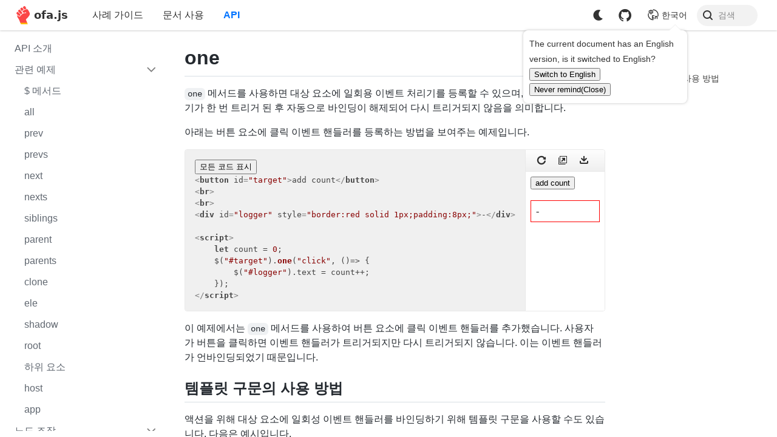

--- FILE ---
content_type: text/html; charset=utf-8
request_url: https://ofajs.com/ko/api/event/one.html
body_size: 3551
content:
<!DOCTYPE html>
<html lang="en">
  <head>
    <meta charset="UTF-8" />
    <meta name="viewport" content="width=device-width, initial-scale=1.0" />
    <title>one</title>
        <script src="https://cdn.jsdelivr.net/gh/kirakiray/ofa.js@4.5.26/dist/ofa.min.js"></script>
    <script
      src="https://cdn.jsdelivr.net/gh/kirakiray/ofa.js@4.5.26/libs/scsr/scsr.mjs"
      type="module"
    ></script>
    <link rel="stylesheet" href="https://cdn.jsdelivr.net/npm/obook@2.1.44/statics/css/public.css" />
    <style>
      html,
      body {
        height: 100%;
      }
    </style>
    <script>
      let configUrl = "../../config.json";
    </script>
    
        <link rel="shortcut icon" href="/favicon.ico">
        <link rel="apple-touch-icon" href="/logo.png">
        <link rel="apple-touch-icon-precomposed" href="/logo.png">
        <script async="" src="https://www.googletagmanager.com/gtag/js?id=G-7L1TCCJZT6"></script>
        <script>
          window.dataLayer = window.dataLayer || [];
          function gtag() {
            dataLayer.push(arguments);
          }
          gtag("js", new Date());

          gtag("config", "G-7L1TCCJZT6");
        </script>
        <script src="/init-sw.js"></script>
      
  </head>
  <body>
    <l-m src="https://cdn.jsdelivr.net/npm/obook@2.1.44/statics/comps/doc-container.html"></l-m>
    <l-m src="https://cdn.jsdelivr.net/npm/obook@2.1.44/statics/comps/doc-header/doc-header.html"></l-m>
    <o-app src="https://cdn.jsdelivr.net/npm/obook@2.1.44/statics/app-config.mjs">
      <template page>
        <style>
          :host {
            display: block;
          }
          .markdown-body::before,
          .markdown-body::after{
            display: block;
            content: "";
            height: 1px;
          }
          .markdown-body::after {
            height: 32px;
          }
          .markdown-body > * {
            margin-top: 1em;
            margin-bottom: 1em;
          }
        </style>
        <link
          rel="stylesheet"
          href="https://cdn.jsdelivr.net/npm/obook@2.1.44/statics/css/github-markdown.css"
        />
        <article class="markdown-body"><h1>one</h1>
<p><code>one</code> 메서드를 사용하면 대상 요소에 일회용 이벤트 처리기를 등록할 수 있으며, 이는 이벤트 처리기가 한 번 트리거 된 후 자동으로 바인딩이 해제되어 다시 트리거되지 않음을 의미합니다.</p>
<p>아래는 버튼 요소에 클릭 이벤트 핸들러를 등록하는 방법을 보여주는 예제입니다.</p>
<html-viewer>

<pre><code>&lt;script src=&quot;https://cdn.jsdelivr.net/gh/kirakiray/ofa.js@4.5.26/dist/ofa.min.js&quot;&gt;&lt;/script&gt;
</code></pre>
<pre><code class="language-html">&lt;button id=&quot;target&quot;&gt;add count&lt;/button&gt;
&lt;br&gt;
&lt;br&gt;
&lt;div id=&quot;logger&quot; style=&quot;border:red solid 1px;padding:8px;&quot;&gt;-&lt;/div&gt;

&lt;script&gt;
    let count = 0;
    $(&quot;#target&quot;).one(&quot;click&quot;, ()=&gt; {
        $(&quot;#logger&quot;).text = count++;
    });
&lt;/script&gt;
</code></pre>
</html-viewer>

<p>이 예제에서는 <code>one</code> 메서드를 사용하여 버튼 요소에 클릭 이벤트 핸들러를 추가했습니다. 사용자가 버튼을 클릭하면 이벤트 핸들러가 트리거되지만 다시 트리거되지 않습니다. 이는 이벤트 핸들러가 언바인딩되었기 때문입니다.</p>
<h2>템플릿 구문의 사용 방법</h2>
<p>액션을 위해 대상 요소에 일회성 이벤트 핸들러를 바인딩하기 위해 템플릿 구문을 사용할 수도 있습니다. 다음은 예시입니다.</p>
<comp-viewer comp-name="one-demo">

<pre><code class="language-html">&lt;template component&gt;
  &lt;button one:click=&quot;addCount&quot;&gt;Add Count&lt;/button&gt;
  &lt;div&gt;{{count}}&lt;/div&gt;
  &lt;script&gt;
    export default {
      tag: &quot;one-demo&quot;,
      data: {
        count: 0
      },
      proto:{
        addCount(){
          this.count++;
        }
      }
    };
  &lt;/script&gt;
&lt;/template&gt;
</code></pre>
</comp-viewer>

<p>이 예제에서는 &#39;one:click&#39;이라는 이벤트를 버튼 요소에 바인딩하여 &#39;addCount&#39;라는 메서드를 호출합니다. 사용자가 버튼을 클릭하면이 메서드가 호출되지만 다시 트리거되지 않습니다. 이는 일회성 이벤트 처리기입니다.</p>

    <article-footer></article-footer>
    </article>
        <script>
          export const parent = "https://cdn.jsdelivr.net/npm/obook@2.1.44/statics/layouts/article-layout.html";

          import pageInit from "https://cdn.jsdelivr.net/npm/obook@2.1.44/statics/document-page-init.mjs";

          export default async (...args) => {
            return await pageInit(args[0].url, args);
          };
        </script>
      </template>
    </o-app>
    <div id="loading"></div>
    <div class="body-important other-link"><ul>
<li><a href="../../cases/index.html">시작하기</a></li>
<li><a href="../../cases/event.html">이벤트 반응</a></li>
<li><a href="../../cases/simple-component.html">컴포넌트 생성과 사용</a></li>
<li><a href="../../cases/slot.html">컴포넌트 슬롯</a></li>
<li><a href="../../cases/render-text.html">템플릿 구문: 텍스트 렌더링</a></li>
<li><a href="../../cases/attribute-transmission.html">속성 전달</a></li>
<li><a href="../../cases/get-set-comp.html">컴포넌트 인스턴스 값 가져오기 및 수정</a></li>
<li><a href="../../cases/property-transmission.html">템플릿 구문: 속성 전달</a></li>
<li><a href="../../cases/bind-event.html">템플릿 구문: 이벤트 바인딩</a></li>
<li><a href="../../cases/nested-component.html">중첩 컴포넌트</a></li>
<li><a href="../../cases/inject-host.html">inject-host 컴포넌트</a></li>
<li><a href="../../cases/event-passing.html">이벤트 전달</a></li>
<li><a href="../../cases/sync.html">템플릿 구문: 양방향 데이터 바인딩</a></li>
<li><a href="../../cases/condition.html">템플릿 컴포넌트: 조건부 렌더링</a></li>
<li><a href="../../cases/fill.html">템플릿 컴포넌트: 채우기 렌더링</a></li>
<li><a href="../../cases/fill-temp.html">재귀적 채우기 렌더링</a></li>
<li><a href="../../cases/life-cycle.html">라이프사이클</a></li>
<li><a href="../../cases/form-data.html">폼 데이터</a></li>
<li><a href="../../cases/custom-form-element.html">사용자 정의 폼 컴포넌트</a></li>
<li><a href="../../cases/use-page.html">페이지 컴포넌트 사용</a></li>
<li><a href="../../cases/use-app.html">앱 컴포넌트 사용</a></li>
<li><a href="../../cases/app-config.html">앱 구성 설정</a></li>
<li><a href="../../cases/app-loading.html">앱에 맞게 로딩 설정</a></li>
<li><a href="../../cases/set404.html">404 페이지 설정</a></li>
<li><a href="../../cases/nested-page.html">중첩 페이지</a></li>
<li><a href="../../cases/multi-nested.html">다중 중첩 페이지</a></li>
<li><a href="../../cases/use-hash-router.html">HashRouter 사용</a></li>
<li><a href="../../cases/use-scsr.html">페이지 구성 세트</a></li>
<li><a href="../../cases/sync-state.html">상태 동기화</a></li>
<li><a href="../../cases/alias.html">별칭</a></li>
<li><a href="../../docs/introduce.html">소개</a></li>
<li><a href="../../docs/get-started/index.html">ofa.js 사용 방법</a></li>
<li><a href="../../docs/get-started/hello-world.html">첫 번째 예제</a></li>
<li><a href="../../docs/get-started/elements-and-events.html">요소 선택 및 이벤트 처리</a></li>
<li><a href="../../docs/get-started/basic-concept.html">인스턴스의 기본 개념</a></li>
<li><a href="../../docs/get-started/common-properties.html">일반적으로 사용되는 속성과 메소드</a></li>
<li><a href="../../docs/create-component/index.html">제작 및 사용</a></li>
<li><a href="../../docs/create-component/parameter-description.html">매개변수 설명</a></li>
<li><a href="../../docs/create-component/life-cycle.html">생명주기</a></li>
<li><a href="../../docs/create-component/web-components.html">컴포넌트 기본 지식</a></li>
<li><a href="../../docs/create-component/template-syntax.html">템플릿 문법</a></li>
<li><a href="../../docs/create-app/index.html">소개</a></li>
<li><a href="../../docs/create-app/page.html">Page 컴포넌트 사용하기</a></li>
<li><a href="../../docs/create-app/app.html">App 컴포넌트 사용하기</a></li>
<li><a href="../../docs/create-app/subrouting.html">하위 라우팅 기능</a></li>
<li><a href="../../docs/create-app/o-router.html">라우팅 바인딩</a></li>
<li><a href="../../docs/create-app/scsr.html">SCSR 방식</a></li>
<li><a href="../../docs/others/data-sharing.html">데이터 공유</a></li>
<li><a href="../../docs/others/about-micro-frontend.html">ofa.js와 마이크로 프론트엔드</a></li>
<li><a href="../../docs/others/coexist-with-jquery.html">jQuery와의 함께 사용</a></li>
<li><a href="../index.html">API 소개</a></li>
<li><a href="../instance/dollar.html">$ 메서드</a></li>
<li><a href="../instance/all.html">all</a></li>
<li><a href="../instance/prev.html">prev</a></li>
<li><a href="../instance/prevs.html">prevs</a></li>
<li><a href="../instance/next.html">next</a></li>
<li><a href="../instance/nexts.html">nexts</a></li>
<li><a href="../instance/siblings.html">siblings</a></li>
<li><a href="../instance/parent.html">parent</a></li>
<li><a href="../instance/parents.html">parents</a></li>
<li><a href="../instance/clone.html">clone</a></li>
<li><a href="../instance/ele.html">ele</a></li>
<li><a href="../instance/shadow.html">shadow</a></li>
<li><a href="../instance/root.html">root</a></li>
<li><a href="../instance/children.html">하위 요소</a></li>
<li><a href="../instance/host.html">host</a></li>
<li><a href="../instance/app.html">app</a></li>
<li><a href="../operation/array-like.html">자식 노드 추가 또는 삭제</a></li>
<li><a href="../operation/before.html">before</a></li>
<li><a href="../operation/after.html">after</a></li>
<li><a href="../operation/remove.html">remove</a></li>
<li><a href="../operation/wrap.html">wrap</a></li>
<li><a href="../operation/unwrap.html">unwrap</a></li>
<li><a href="../props/text.html">text</a></li>
<li><a href="../props/html.html">html</a></li>
<li><a href="../props/attr.html">attr</a></li>
<li><a href="../props/css.html">css</a></li>
<li><a href="../props/style.html">style</a></li>
<li><a href="../props/class-list.html">classList</a></li>
<li><a href="../props/data.html">data</a></li>
<li><a href="on.html">on</a></li>
<li><a href="one.html">one</a></li>
<li><a href="emit.html">emit</a></li>
<li><a href="off.html">off</a></li>
<li><a href="../temp-syntax/text-render.html">텍스트 렌더링</a></li>
<li><a href="../temp-syntax/class.html">class</a></li>
<li><a href="../temp-syntax/sync.html">sync</a></li>
<li><a href="../temp-syntax/condition.html">조건 렌더링</a></li>
<li><a href="../temp-syntax/fill.html">리스트 렌더링</a></li>
<li><a href="../life-cycle/created.html">created</a></li>
<li><a href="../life-cycle/ready.html">ready</a></li>
<li><a href="../life-cycle/watch.html">watch</a></li>
<li><a href="../life-cycle/loaded.html">loaded</a></li>
<li><a href="../life-cycle/attached.html">attached</a></li>
<li><a href="../life-cycle/detached.html">detached</a></li>
<li><a href="../life-cycle/router-change.html">routerChange</a></li>
<li><a href="../others/app.html">app</a></li>
<li><a href="../others/page.html">page</a></li>
<li><a href="../others/box.html">박스 모델</a></li>
<li><a href="../others/form-data.html">formData</a></li>
<li><a href="../others/tag.html">tag</a></li>
<li><a href="../others/index.html">index</a></li>
<li><a href="../others/is.html">is</a></li>
<li><a href="../others/refresh.html">refresh</a></li>
<li><a href="../others/path.html">PATH</a></li>
<li><a href="../others/extend.html">extend</a></li>
<li><a href="../others/version.html">version</a></li>
<li><a href="../others/stanz.html">인스턴스 데이터 특징</a></li>
<li><a href="../../../en/index.html">English-index.html</a></li>
<li><a href="../../../cn/index.html">简体中文-index.html</a></li>
<li><a href="../../../t-cn/index.html">繁体中文-index.html</a></li>
<li><a href="../../../ja/index.html">index.html</a></li>
<li><a href="../../../es/index.html">española-index.html</a></li>
<li><a href="../../index.html">index.html</a></li>

</ul></div>
    <script src="https://cdn.jsdelivr.net/npm/obook@2.1.44/statics/init.js" type="module"></script>
  </body>
</html>


--- FILE ---
content_type: text/html; charset=utf-8
request_url: https://ofajs.com/ko/api/event/one.html
body_size: 3310
content:
<!DOCTYPE html>
<html lang="en">
  <head>
    <meta charset="UTF-8" />
    <meta name="viewport" content="width=device-width, initial-scale=1.0" />
    <title>one</title>
        <script src="https://cdn.jsdelivr.net/gh/kirakiray/ofa.js@4.5.26/dist/ofa.min.js"></script>
    <script
      src="https://cdn.jsdelivr.net/gh/kirakiray/ofa.js@4.5.26/libs/scsr/scsr.mjs"
      type="module"
    ></script>
    <link rel="stylesheet" href="https://cdn.jsdelivr.net/npm/obook@2.1.44/statics/css/public.css" />
    <style>
      html,
      body {
        height: 100%;
      }
    </style>
    <script>
      let configUrl = "../../config.json";
    </script>
    
        <link rel="shortcut icon" href="/favicon.ico">
        <link rel="apple-touch-icon" href="/logo.png">
        <link rel="apple-touch-icon-precomposed" href="/logo.png">
        <script async="" src="https://www.googletagmanager.com/gtag/js?id=G-7L1TCCJZT6"></script>
        <script>
          window.dataLayer = window.dataLayer || [];
          function gtag() {
            dataLayer.push(arguments);
          }
          gtag("js", new Date());

          gtag("config", "G-7L1TCCJZT6");
        </script>
        <script src="/init-sw.js"></script>
      
  </head>
  <body>
    <l-m src="https://cdn.jsdelivr.net/npm/obook@2.1.44/statics/comps/doc-container.html"></l-m>
    <l-m src="https://cdn.jsdelivr.net/npm/obook@2.1.44/statics/comps/doc-header/doc-header.html"></l-m>
    <o-app src="https://cdn.jsdelivr.net/npm/obook@2.1.44/statics/app-config.mjs">
      <template page>
        <style>
          :host {
            display: block;
          }
          .markdown-body::before,
          .markdown-body::after{
            display: block;
            content: "";
            height: 1px;
          }
          .markdown-body::after {
            height: 32px;
          }
          .markdown-body > * {
            margin-top: 1em;
            margin-bottom: 1em;
          }
        </style>
        <link
          rel="stylesheet"
          href="https://cdn.jsdelivr.net/npm/obook@2.1.44/statics/css/github-markdown.css"
        />
        <article class="markdown-body"><h1>one</h1>
<p><code>one</code> 메서드를 사용하면 대상 요소에 일회용 이벤트 처리기를 등록할 수 있으며, 이는 이벤트 처리기가 한 번 트리거 된 후 자동으로 바인딩이 해제되어 다시 트리거되지 않음을 의미합니다.</p>
<p>아래는 버튼 요소에 클릭 이벤트 핸들러를 등록하는 방법을 보여주는 예제입니다.</p>
<html-viewer>

<pre><code>&lt;script src=&quot;https://cdn.jsdelivr.net/gh/kirakiray/ofa.js@4.5.26/dist/ofa.min.js&quot;&gt;&lt;/script&gt;
</code></pre>
<pre><code class="language-html">&lt;button id=&quot;target&quot;&gt;add count&lt;/button&gt;
&lt;br&gt;
&lt;br&gt;
&lt;div id=&quot;logger&quot; style=&quot;border:red solid 1px;padding:8px;&quot;&gt;-&lt;/div&gt;

&lt;script&gt;
    let count = 0;
    $(&quot;#target&quot;).one(&quot;click&quot;, ()=&gt; {
        $(&quot;#logger&quot;).text = count++;
    });
&lt;/script&gt;
</code></pre>
</html-viewer>

<p>이 예제에서는 <code>one</code> 메서드를 사용하여 버튼 요소에 클릭 이벤트 핸들러를 추가했습니다. 사용자가 버튼을 클릭하면 이벤트 핸들러가 트리거되지만 다시 트리거되지 않습니다. 이는 이벤트 핸들러가 언바인딩되었기 때문입니다.</p>
<h2>템플릿 구문의 사용 방법</h2>
<p>액션을 위해 대상 요소에 일회성 이벤트 핸들러를 바인딩하기 위해 템플릿 구문을 사용할 수도 있습니다. 다음은 예시입니다.</p>
<comp-viewer comp-name="one-demo">

<pre><code class="language-html">&lt;template component&gt;
  &lt;button one:click=&quot;addCount&quot;&gt;Add Count&lt;/button&gt;
  &lt;div&gt;{{count}}&lt;/div&gt;
  &lt;script&gt;
    export default {
      tag: &quot;one-demo&quot;,
      data: {
        count: 0
      },
      proto:{
        addCount(){
          this.count++;
        }
      }
    };
  &lt;/script&gt;
&lt;/template&gt;
</code></pre>
</comp-viewer>

<p>이 예제에서는 &#39;one:click&#39;이라는 이벤트를 버튼 요소에 바인딩하여 &#39;addCount&#39;라는 메서드를 호출합니다. 사용자가 버튼을 클릭하면이 메서드가 호출되지만 다시 트리거되지 않습니다. 이는 일회성 이벤트 처리기입니다.</p>

    <article-footer></article-footer>
    </article>
        <script>
          export const parent = "https://cdn.jsdelivr.net/npm/obook@2.1.44/statics/layouts/article-layout.html";

          import pageInit from "https://cdn.jsdelivr.net/npm/obook@2.1.44/statics/document-page-init.mjs";

          export default async (...args) => {
            return await pageInit(args[0].url, args);
          };
        </script>
      </template>
    </o-app>
    <div id="loading"></div>
    <div class="body-important other-link"><ul>
<li><a href="../../cases/index.html">시작하기</a></li>
<li><a href="../../cases/event.html">이벤트 반응</a></li>
<li><a href="../../cases/simple-component.html">컴포넌트 생성과 사용</a></li>
<li><a href="../../cases/slot.html">컴포넌트 슬롯</a></li>
<li><a href="../../cases/render-text.html">템플릿 구문: 텍스트 렌더링</a></li>
<li><a href="../../cases/attribute-transmission.html">속성 전달</a></li>
<li><a href="../../cases/get-set-comp.html">컴포넌트 인스턴스 값 가져오기 및 수정</a></li>
<li><a href="../../cases/property-transmission.html">템플릿 구문: 속성 전달</a></li>
<li><a href="../../cases/bind-event.html">템플릿 구문: 이벤트 바인딩</a></li>
<li><a href="../../cases/nested-component.html">중첩 컴포넌트</a></li>
<li><a href="../../cases/inject-host.html">inject-host 컴포넌트</a></li>
<li><a href="../../cases/event-passing.html">이벤트 전달</a></li>
<li><a href="../../cases/sync.html">템플릿 구문: 양방향 데이터 바인딩</a></li>
<li><a href="../../cases/condition.html">템플릿 컴포넌트: 조건부 렌더링</a></li>
<li><a href="../../cases/fill.html">템플릿 컴포넌트: 채우기 렌더링</a></li>
<li><a href="../../cases/fill-temp.html">재귀적 채우기 렌더링</a></li>
<li><a href="../../cases/life-cycle.html">라이프사이클</a></li>
<li><a href="../../cases/form-data.html">폼 데이터</a></li>
<li><a href="../../cases/custom-form-element.html">사용자 정의 폼 컴포넌트</a></li>
<li><a href="../../cases/use-page.html">페이지 컴포넌트 사용</a></li>
<li><a href="../../cases/use-app.html">앱 컴포넌트 사용</a></li>
<li><a href="../../cases/app-config.html">앱 구성 설정</a></li>
<li><a href="../../cases/app-loading.html">앱에 맞게 로딩 설정</a></li>
<li><a href="../../cases/set404.html">404 페이지 설정</a></li>
<li><a href="../../cases/nested-page.html">중첩 페이지</a></li>
<li><a href="../../cases/multi-nested.html">다중 중첩 페이지</a></li>
<li><a href="../../cases/use-hash-router.html">HashRouter 사용</a></li>
<li><a href="../../cases/use-scsr.html">페이지 구성 세트</a></li>
<li><a href="../../cases/sync-state.html">상태 동기화</a></li>
<li><a href="../../cases/alias.html">별칭</a></li>
<li><a href="../../docs/introduce.html">소개</a></li>
<li><a href="../../docs/get-started/index.html">ofa.js 사용 방법</a></li>
<li><a href="../../docs/get-started/hello-world.html">첫 번째 예제</a></li>
<li><a href="../../docs/get-started/elements-and-events.html">요소 선택 및 이벤트 처리</a></li>
<li><a href="../../docs/get-started/basic-concept.html">인스턴스의 기본 개념</a></li>
<li><a href="../../docs/get-started/common-properties.html">일반적으로 사용되는 속성과 메소드</a></li>
<li><a href="../../docs/create-component/index.html">제작 및 사용</a></li>
<li><a href="../../docs/create-component/parameter-description.html">매개변수 설명</a></li>
<li><a href="../../docs/create-component/life-cycle.html">생명주기</a></li>
<li><a href="../../docs/create-component/web-components.html">컴포넌트 기본 지식</a></li>
<li><a href="../../docs/create-component/template-syntax.html">템플릿 문법</a></li>
<li><a href="../../docs/create-app/index.html">소개</a></li>
<li><a href="../../docs/create-app/page.html">Page 컴포넌트 사용하기</a></li>
<li><a href="../../docs/create-app/app.html">App 컴포넌트 사용하기</a></li>
<li><a href="../../docs/create-app/subrouting.html">하위 라우팅 기능</a></li>
<li><a href="../../docs/create-app/o-router.html">라우팅 바인딩</a></li>
<li><a href="../../docs/create-app/scsr.html">SCSR 방식</a></li>
<li><a href="../../docs/others/data-sharing.html">데이터 공유</a></li>
<li><a href="../../docs/others/about-micro-frontend.html">ofa.js와 마이크로 프론트엔드</a></li>
<li><a href="../../docs/others/coexist-with-jquery.html">jQuery와의 함께 사용</a></li>
<li><a href="../index.html">API 소개</a></li>
<li><a href="../instance/dollar.html">$ 메서드</a></li>
<li><a href="../instance/all.html">all</a></li>
<li><a href="../instance/prev.html">prev</a></li>
<li><a href="../instance/prevs.html">prevs</a></li>
<li><a href="../instance/next.html">next</a></li>
<li><a href="../instance/nexts.html">nexts</a></li>
<li><a href="../instance/siblings.html">siblings</a></li>
<li><a href="../instance/parent.html">parent</a></li>
<li><a href="../instance/parents.html">parents</a></li>
<li><a href="../instance/clone.html">clone</a></li>
<li><a href="../instance/ele.html">ele</a></li>
<li><a href="../instance/shadow.html">shadow</a></li>
<li><a href="../instance/root.html">root</a></li>
<li><a href="../instance/children.html">하위 요소</a></li>
<li><a href="../instance/host.html">host</a></li>
<li><a href="../instance/app.html">app</a></li>
<li><a href="../operation/array-like.html">자식 노드 추가 또는 삭제</a></li>
<li><a href="../operation/before.html">before</a></li>
<li><a href="../operation/after.html">after</a></li>
<li><a href="../operation/remove.html">remove</a></li>
<li><a href="../operation/wrap.html">wrap</a></li>
<li><a href="../operation/unwrap.html">unwrap</a></li>
<li><a href="../props/text.html">text</a></li>
<li><a href="../props/html.html">html</a></li>
<li><a href="../props/attr.html">attr</a></li>
<li><a href="../props/css.html">css</a></li>
<li><a href="../props/style.html">style</a></li>
<li><a href="../props/class-list.html">classList</a></li>
<li><a href="../props/data.html">data</a></li>
<li><a href="on.html">on</a></li>
<li><a href="one.html">one</a></li>
<li><a href="emit.html">emit</a></li>
<li><a href="off.html">off</a></li>
<li><a href="../temp-syntax/text-render.html">텍스트 렌더링</a></li>
<li><a href="../temp-syntax/class.html">class</a></li>
<li><a href="../temp-syntax/sync.html">sync</a></li>
<li><a href="../temp-syntax/condition.html">조건 렌더링</a></li>
<li><a href="../temp-syntax/fill.html">리스트 렌더링</a></li>
<li><a href="../life-cycle/created.html">created</a></li>
<li><a href="../life-cycle/ready.html">ready</a></li>
<li><a href="../life-cycle/watch.html">watch</a></li>
<li><a href="../life-cycle/loaded.html">loaded</a></li>
<li><a href="../life-cycle/attached.html">attached</a></li>
<li><a href="../life-cycle/detached.html">detached</a></li>
<li><a href="../life-cycle/router-change.html">routerChange</a></li>
<li><a href="../others/app.html">app</a></li>
<li><a href="../others/page.html">page</a></li>
<li><a href="../others/box.html">박스 모델</a></li>
<li><a href="../others/form-data.html">formData</a></li>
<li><a href="../others/tag.html">tag</a></li>
<li><a href="../others/index.html">index</a></li>
<li><a href="../others/is.html">is</a></li>
<li><a href="../others/refresh.html">refresh</a></li>
<li><a href="../others/path.html">PATH</a></li>
<li><a href="../others/extend.html">extend</a></li>
<li><a href="../others/version.html">version</a></li>
<li><a href="../others/stanz.html">인스턴스 데이터 특징</a></li>
<li><a href="../../../en/index.html">English-index.html</a></li>
<li><a href="../../../cn/index.html">简体中文-index.html</a></li>
<li><a href="../../../t-cn/index.html">繁体中文-index.html</a></li>
<li><a href="../../../ja/index.html">index.html</a></li>
<li><a href="../../../es/index.html">española-index.html</a></li>
<li><a href="../../index.html">index.html</a></li>

</ul></div>
    <script src="https://cdn.jsdelivr.net/npm/obook@2.1.44/statics/init.js" type="module"></script>
  </body>
</html>


--- FILE ---
content_type: text/css; charset=utf-8
request_url: https://cdn.jsdelivr.net/npm/obook@2.1.44/statics/css/public.css
body_size: 186
content:
@import url(github-markdown.css);
@import url(../font/iconfont.css);
html {
  color: #333;
  background: #fff;
  -moz-osx-font-smoothing: grayscale;
  -webkit-font-smoothing: antialiased;
  text-rendering: optimizeLegibility;
}
body {
  margin: 0;
  padding: 0;
  font: 400 1em/1.8 -apple-system, BlinkMacSystemFont, Segoe UI, Microsoft Yahei, Helvetica, Arial, sans-serif, Apple Color Emoji, Segoe UI Emoji;
}
html {
  background-color: var(--body-bg-color);
  --body-bg-color: #ffffff;
  --header-bg-color: #ffffff;
  --active-color: #0073ff;
  --search-bg-color: #f5f6f7;
  --aside-hover-bg: rgba(0, 0, 0, 0.05);
  --aside-color: #606770;
  --article-nav-font-color: rgba(63, 63, 65, 0.6);
  --article-nav-font-hover-color: rgba(19, 19, 18, 0.8);
  --article-nav-font-active-color: #131312;
  --simp-block-bg: #f5f6f7;
}
html.dark {
  color: #fff;
  --header-bg-color: #242526;
  --body-bg-color: #1b1b1d;
  --search-bg-color: #282a2a;
  --aside-hover-bg: rgba(255, 255, 255, 0.1);
  --aside-color: #dedede;
  --article-nav-font-color: rgba(235, 235, 245, 0.6);
  --article-nav-font-hover-color: rgba(255, 255, 245, 0.8);
  --article-nav-font-active-color: #fffff5;
  --simp-block-bg: #252a33;
}
body > #loading {
  position: absolute;
  z-index: 100;
  left: 0;
  top: 0;
  width: 100%;
  height: 100%;
  display: flex;
  justify-content: center;
  align-items: center;
  background-color: var(--body-bg-color);
}
body > #loading.fadeout {
  animation: fadeout ease 0.3s;
  animation-fill-mode: forwards;
}
body > #loading:before {
  display: block;
  width: 30px;
  height: 30px;
  border-radius: 50%;
  border: 4px solid #f3f3f3;
  border-top: 4px solid #3498db;
  animation: spin 1s infinite linear;
  content: "";
}
@keyframes spin {
  0% {
    transform: rotate(0deg);
  }
  100% {
    transform: rotate(360deg);
  }
}
@keyframes fadeout {
  0% {
    opacity: 1;
  }
  100% {
    opacity: 0;
  }
}
.body-important {
  display: none;
}


--- FILE ---
content_type: text/css; charset=utf-8
request_url: https://cdn.jsdelivr.net/npm/obook@2.1.44/statics/font/iconfont.css
body_size: -229
content:
@font-face {
  font-family: "iconfont"; /* Project id 4230638 */
  src: url('iconfont.woff2?t=1696665111844') format('woff2'),
       url('iconfont.woff?t=1696665111844') format('woff'),
       url('iconfont.ttf?t=1696665111844') format('truetype');
}

.iconfont {
  font-family: "iconfont" !important;
  font-size: 16px;
  font-style: normal;
  -webkit-font-smoothing: antialiased;
  -moz-osx-font-smoothing: grayscale;
}

.icon-yulan:before {
  content: "\e7b9";
}

.icon-code:before {
  content: "\e84f";
}

.icon-qiehuanyuyan:before {
  content: "\e769";
}

.icon-31shoucang:before {
  content: "\e602";
}

.icon-shoucang:before {
  content: "\e8c2";
}

.icon-jiazailoading-A:before {
  content: "\e8fc";
}

.icon-guanbi:before {
  content: "\eaf2";
}

.icon-lishijilu:before {
  content: "\eaf7";
}

.icon-search:before {
  content: "\e82e";
}

.icon-shuaxin:before {
  content: "\e600";
}

.icon-xiazai:before {
  content: "\e601";
}

.icon-newtab:before {
  content: "\e7cb";
}

.icon-angle-right:before {
  content: "\e84e";
}

.icon-github-fill:before {
  content: "\e885";
}

.icon-caidan:before {
  content: "\e605";
}

.icon-heiyemoshi:before {
  content: "\e68f";
}

.icon-baitianmoshi:before {
  content: "\e690";
}



--- FILE ---
content_type: text/css; charset=utf-8
request_url: https://cdn.jsdelivr.net/npm/obook@2.1.44/statics/css/public.css
body_size: 216
content:
@import url(github-markdown.css);
@import url(../font/iconfont.css);
html {
  color: #333;
  background: #fff;
  -moz-osx-font-smoothing: grayscale;
  -webkit-font-smoothing: antialiased;
  text-rendering: optimizeLegibility;
}
body {
  margin: 0;
  padding: 0;
  font: 400 1em/1.8 -apple-system, BlinkMacSystemFont, Segoe UI, Microsoft Yahei, Helvetica, Arial, sans-serif, Apple Color Emoji, Segoe UI Emoji;
}
html {
  background-color: var(--body-bg-color);
  --body-bg-color: #ffffff;
  --header-bg-color: #ffffff;
  --active-color: #0073ff;
  --search-bg-color: #f5f6f7;
  --aside-hover-bg: rgba(0, 0, 0, 0.05);
  --aside-color: #606770;
  --article-nav-font-color: rgba(63, 63, 65, 0.6);
  --article-nav-font-hover-color: rgba(19, 19, 18, 0.8);
  --article-nav-font-active-color: #131312;
  --simp-block-bg: #f5f6f7;
}
html.dark {
  color: #fff;
  --header-bg-color: #242526;
  --body-bg-color: #1b1b1d;
  --search-bg-color: #282a2a;
  --aside-hover-bg: rgba(255, 255, 255, 0.1);
  --aside-color: #dedede;
  --article-nav-font-color: rgba(235, 235, 245, 0.6);
  --article-nav-font-hover-color: rgba(255, 255, 245, 0.8);
  --article-nav-font-active-color: #fffff5;
  --simp-block-bg: #252a33;
}
body > #loading {
  position: absolute;
  z-index: 100;
  left: 0;
  top: 0;
  width: 100%;
  height: 100%;
  display: flex;
  justify-content: center;
  align-items: center;
  background-color: var(--body-bg-color);
}
body > #loading.fadeout {
  animation: fadeout ease 0.3s;
  animation-fill-mode: forwards;
}
body > #loading:before {
  display: block;
  width: 30px;
  height: 30px;
  border-radius: 50%;
  border: 4px solid #f3f3f3;
  border-top: 4px solid #3498db;
  animation: spin 1s infinite linear;
  content: "";
}
@keyframes spin {
  0% {
    transform: rotate(0deg);
  }
  100% {
    transform: rotate(360deg);
  }
}
@keyframes fadeout {
  0% {
    opacity: 1;
  }
  100% {
    opacity: 0;
  }
}
.body-important {
  display: none;
}


--- FILE ---
content_type: text/css; charset=utf-8
request_url: https://cdn.jsdelivr.net/npm/obook@2.1.44/statics/comps/article-nav/article-nav-host.css
body_size: -105
content:
article-nav {
  --li-left: -14px;
}
article-nav ul {
  position: relative;
  margin: 0;
  padding: 0;
  font-size: 14px;
  color: var(--article-nav-font-color);
}
article-nav ul:after {
  display: block;
  content: "";
  position: absolute;
  left: 1px;
  top: 0;
  width: 0.5px;
  height: 100%;
  background-color: #808080;
}
article-nav ul li {
  position: relative;
  padding: 2px 0;
  margin: 8px 12px;
  list-style: none;
}
article-nav li:before {
  position: absolute;
  top: -1px;
  left: -11px;
  z-index: 2;
  display: block;
  width: 0.5px;
  height: 100%;
  content: "";
  background-color: #808080;
  transition: all ease 0.2s;
  z-index: 10;
}
article-nav a {
  color: inherit;
  text-decoration: none;
}
article-nav li.invis {
  color: var(--article-nav-font-hover-color);
}
article-nav li.active {
  color: var(--article-nav-font-active-color);
}
article-nav li.active:before {
  left: var(--li-left);
  width: 5px;
  background-color: var(--active-color);
}
article-nav [type="h3"] {
  margin-left: 20px;
}
article-nav [type="h3"]:before {
  left: -19px;
}
article-nav [type="h3"].active:before {
  left: calc(var(--li-left) - 8px);
}
article-nav [type="h4"],
article-nav [type="h5"] {
  margin-left: 28px;
}
article-nav [type="h4"]:before,
article-nav [type="h5"]:before {
  left: -27px;
}
article-nav [type="h4"].active:before,
article-nav [type="h5"].active:before {
  left: calc(var(--li-left) - 16px);
}


--- FILE ---
content_type: text/css; charset=utf-8
request_url: https://cdn.jsdelivr.net/npm/obook@2.1.44/statics/comps/doc-header/doc-header.css
body_size: 41
content:
:host {
  display: block;
}
header {
  display: flex;
  height: 50px;
}
.logo {
  display: inline-flex;
  justify-content: center;
  align-items: center;
  height: 100%;
  padding: 0 16px 0 24px;
  font-weight: bold;
  font-size: 18px;
}
.right {
  display: flex;
  justify-content: center;
  align-items: center;
  padding-right: 16px;
  margin-left: auto;
}
.right-btn {
  display: flex;
  justify-content: center;
  align-items: center;
  width: 35px;
  height: 35px;
  border-radius: 18px;
  user-select: none;
  cursor: pointer;
  transition: all ease 0.2s;
}
.right-btn:hover {
  background-color: var(--aside-hover-bg);
}
.menu-btn {
  display: flex;
  justify-content: center;
  align-items: center;
  padding: 0 10px;
  cursor: pointer;
}
.menu-btn:hover {
  background-color: var(--aside-hover-bg);
}
.mask {
  position: fixed;
  width: 100%;
  height: 100%;
  background-color: rgba(0, 0, 0, 0.5);
  z-index: 10;
  transition: all ease 0.3s;
}
.mask .pannel {
  width: 280px;
  height: 100%;
  background-color: var(--header-bg-color);
  transition: all ease 0.2s;
  overflow: hidden;
}
.mask .inner-pannel {
  width: 280px;
  height: 100%;
  overflow-y: auto;
}
.mask .logo {
  height: 50px;
}
.mask.hide {
  pointer-events: none;
  background-color: transparent;
}
.mask.hide .pannel {
  width: 0px;
}
@media screen and (min-width: 800px) {
  .menu-btn {
    display: none;
  }
}
@media screen and (max-width: 800px) {
  .main {
    display: none;
  }
  .logo {
    padding-left: 12px;
  }
  .right {
    padding-right: 0;
  }
}


--- FILE ---
content_type: text/css; charset=utf-8
request_url: https://cdn.jsdelivr.net/npm/obook@2.1.44/statics/comps/viewer/viewer.css
body_size: 225
content:
:host {
  display: block;
}
.outer {
  container-type: inline-size;
}
.container {
  display: flex;
  border: rgba(170, 170, 170, 0.253) solid 1px;
  border-radius: 4px;
  overflow: auto;
}
a {
  text-decoration: none;
  color: inherit;
}
@container (max-width: 700px) {
  .container {
    flex-direction: column;
  }
}
.left-code {
  position: relative;
  display: flex;
  flex-direction: column;
  flex: 1;
  font-size: 13px;
  font-family: ui-monospace, SFMono-Regular, SF Mono, Menlo, Consolas, Liberation Mono, monospace;
  background-color: #f0f0f0;
  text-align: left;
  word-break: break-all;
}
.code {
  outline: none;
}
.preview-con {
  border-left: rgba(170, 170, 170, 0.253) solid 1px;
  flex: 1;
  display: flex;
  flex-direction: column;
}
.preview-main {
  position: relative;
  flex: 1;
  text-align: left;
}
.preview-con iframe {
  position: absolute;
  left: 0;
  top: 0;
  display: block;
  width: 100%;
  height: 100%;
  background-color: #fff;
}
.copy-btn {
  position: absolute;
  right: 4px;
  top: 4px;
  border: #aaa solid 1px;
  padding: 2px 4px;
  border-radius: 4px;
  cursor: pointer;
  opacity: 0;
  transition: all ease 0.2s;
}
.copy-btn.succeed {
  border-color: #4ec9b0;
  color: #4ec9b0;
}
.copy-btn:hover {
  background-color: rgba(170, 170, 170, 0.05);
}
.left-main:hover .copy-btn {
  opacity: 1;
}
.tools-con {
  display: flex;
  align-items: center;
  padding-left: 8px;
  height: 35px;
  background: linear-gradient(to top, #efefef, #fefefe);
  border-bottom: rgba(170, 170, 170, 0.253) solid 1px;
  color: #303030;
}
.tools-con > .btn {
  display: flex;
  justify-content: center;
  align-items: center;
  width: 35px;
  height: 35px;
  cursor: pointer;
}
.tools-con > .btn:hover {
  background-color: rgba(141, 145, 168, 0.133);
}
.tools-con > .btn.btn-active {
  color: var(--active-color);
  background-color: rgba(116, 116, 116, 0.1);
}
.preview-main {
  background-color: #f0f0f0;
  min-height: 200px;
}
.dark .left-code {
  background-color: #181b20;
}
.dark .tools-con {
  background: #232727;
  color: #fff;
}
.dark .preview-main {
  background-color: #181b20;
}
.left-main {
  position: relative;
  flex: 1;
  min-height: 200px;
  padding: 16px;
  overflow-y: auto;
}
pre {
  display: contents;
  text-wrap: inherit;
}
.previewer-code {
  box-sizing: border-box;
  padding: 14px;
  font-size: 13px;
}
.hide {
  display: none;
}
.file-icon {
  color: var(--active-color);
  font-size: 20px;
  margin-right: 4px;
  font-weight: bold;
}


--- FILE ---
content_type: text/css; charset=utf-8
request_url: https://cdn.jsdelivr.net/npm/obook@2.1.44/statics/comps/doc-header/doc-header.css
body_size: -157
content:
:host {
  display: block;
}
header {
  display: flex;
  height: 50px;
}
.logo {
  display: inline-flex;
  justify-content: center;
  align-items: center;
  height: 100%;
  padding: 0 16px 0 24px;
  font-weight: bold;
  font-size: 18px;
}
.right {
  display: flex;
  justify-content: center;
  align-items: center;
  padding-right: 16px;
  margin-left: auto;
}
.right-btn {
  display: flex;
  justify-content: center;
  align-items: center;
  width: 35px;
  height: 35px;
  border-radius: 18px;
  user-select: none;
  cursor: pointer;
  transition: all ease 0.2s;
}
.right-btn:hover {
  background-color: var(--aside-hover-bg);
}
.menu-btn {
  display: flex;
  justify-content: center;
  align-items: center;
  padding: 0 10px;
  cursor: pointer;
}
.menu-btn:hover {
  background-color: var(--aside-hover-bg);
}
.mask {
  position: fixed;
  width: 100%;
  height: 100%;
  background-color: rgba(0, 0, 0, 0.5);
  z-index: 10;
  transition: all ease 0.3s;
}
.mask .pannel {
  width: 280px;
  height: 100%;
  background-color: var(--header-bg-color);
  transition: all ease 0.2s;
  overflow: hidden;
}
.mask .inner-pannel {
  width: 280px;
  height: 100%;
  overflow-y: auto;
}
.mask .logo {
  height: 50px;
}
.mask.hide {
  pointer-events: none;
  background-color: transparent;
}
.mask.hide .pannel {
  width: 0px;
}
@media screen and (min-width: 800px) {
  .menu-btn {
    display: none;
  }
}
@media screen and (max-width: 800px) {
  .main {
    display: none;
  }
  .logo {
    padding-left: 12px;
  }
  .right {
    padding-right: 0;
  }
}


--- FILE ---
content_type: text/css; charset=utf-8
request_url: https://cdn.jsdelivr.net/npm/obook@2.1.44/statics/comps/article-nav/article-nav-host.css
body_size: -229
content:
article-nav {
  --li-left: -14px;
}
article-nav ul {
  position: relative;
  margin: 0;
  padding: 0;
  font-size: 14px;
  color: var(--article-nav-font-color);
}
article-nav ul:after {
  display: block;
  content: "";
  position: absolute;
  left: 1px;
  top: 0;
  width: 0.5px;
  height: 100%;
  background-color: #808080;
}
article-nav ul li {
  position: relative;
  padding: 2px 0;
  margin: 8px 12px;
  list-style: none;
}
article-nav li:before {
  position: absolute;
  top: -1px;
  left: -11px;
  z-index: 2;
  display: block;
  width: 0.5px;
  height: 100%;
  content: "";
  background-color: #808080;
  transition: all ease 0.2s;
  z-index: 10;
}
article-nav a {
  color: inherit;
  text-decoration: none;
}
article-nav li.invis {
  color: var(--article-nav-font-hover-color);
}
article-nav li.active {
  color: var(--article-nav-font-active-color);
}
article-nav li.active:before {
  left: var(--li-left);
  width: 5px;
  background-color: var(--active-color);
}
article-nav [type="h3"] {
  margin-left: 20px;
}
article-nav [type="h3"]:before {
  left: -19px;
}
article-nav [type="h3"].active:before {
  left: calc(var(--li-left) - 8px);
}
article-nav [type="h4"],
article-nav [type="h5"] {
  margin-left: 28px;
}
article-nav [type="h4"]:before,
article-nav [type="h5"]:before {
  left: -27px;
}
article-nav [type="h4"].active:before,
article-nav [type="h5"].active:before {
  left: calc(var(--li-left) - 16px);
}


--- FILE ---
content_type: text/css; charset=utf-8
request_url: https://cdn.jsdelivr.net/npm/obook@2.1.44/statics/font/iconfont.css
body_size: -228
content:
@font-face {
  font-family: "iconfont"; /* Project id 4230638 */
  src: url('iconfont.woff2?t=1696665111844') format('woff2'),
       url('iconfont.woff?t=1696665111844') format('woff'),
       url('iconfont.ttf?t=1696665111844') format('truetype');
}

.iconfont {
  font-family: "iconfont" !important;
  font-size: 16px;
  font-style: normal;
  -webkit-font-smoothing: antialiased;
  -moz-osx-font-smoothing: grayscale;
}

.icon-yulan:before {
  content: "\e7b9";
}

.icon-code:before {
  content: "\e84f";
}

.icon-qiehuanyuyan:before {
  content: "\e769";
}

.icon-31shoucang:before {
  content: "\e602";
}

.icon-shoucang:before {
  content: "\e8c2";
}

.icon-jiazailoading-A:before {
  content: "\e8fc";
}

.icon-guanbi:before {
  content: "\eaf2";
}

.icon-lishijilu:before {
  content: "\eaf7";
}

.icon-search:before {
  content: "\e82e";
}

.icon-shuaxin:before {
  content: "\e600";
}

.icon-xiazai:before {
  content: "\e601";
}

.icon-newtab:before {
  content: "\e7cb";
}

.icon-angle-right:before {
  content: "\e84e";
}

.icon-github-fill:before {
  content: "\e885";
}

.icon-caidan:before {
  content: "\e605";
}

.icon-heiyemoshi:before {
  content: "\e68f";
}

.icon-baitianmoshi:before {
  content: "\e690";
}



--- FILE ---
content_type: application/javascript; charset=utf-8
request_url: https://cdn.jsdelivr.net/gh/kirakiray/ofa.js@4.5.26/packages/stanz/public.mjs
body_size: 641
content:
import { getErr, getErrDesc } from "../ofa-error/main.js";

export const getRandomId = () => Math.random().toString(32).slice(2);

const objectToString = Object.prototype.toString;
export const getType = (value) =>
  objectToString
    .call(value)
    .toLowerCase()
    .replace(/(\[object )|(])/g, "");

export const isObject = (obj) => {
  const type = getType(obj);
  return type === "array" || type === "object";
};

export const isDebug = {
  value: null,
};

if (typeof document !== "undefined") {
  if (document.currentScript) {
    isDebug.value = document.currentScript.attributes.hasOwnProperty("debug");
  } else {
    isDebug.value = true;
  }
}

const TICKERR = "nexttick_thread_limit";

let asyncsCounter = 0;
let afterTimer;
const tickSets = new Set();
export function nextTick(callback) {
  clearTimeout(afterTimer);
  afterTimer = setTimeout(() => {
    asyncsCounter = 0;
  });

  if (isDebug.value) {
    Promise.resolve().then(() => {
      asyncsCounter++;
      if (asyncsCounter > 100000) {
        const err = getErr(TICKERR);
        console.warn(err, "lastCall => ", callback);
        throw err;
      }

      callback();
    });
    return;
  }

  const tickId = `t-${getRandomId()}`;
  tickSets.add(tickId);
  Promise.resolve().then(() => {
    asyncsCounter++;
    // console.log("asyncsCounter => ", asyncsCounter);
    if (asyncsCounter > 50000) {
      tickSets.clear();

      const err = getErr(TICKERR);
      console.warn(err, "lastCall => ", callback);
      throw err;
    }
    if (tickSets.has(tickId)) {
      callback();
      tickSets.delete(tickId);
    }
  });
  return tickId;
}

// export const clearTick = (id) => tickSets.delete(id);

export function debounce(func, wait = 0) {
  let timeout = null;
  let hisArgs = [];

  return function (...args) {
    hisArgs.push(...args);

    if (wait > 0) {
      clearTimeout(timeout);
      timeout = setTimeout(() => {
        func.call(this, hisArgs);
        hisArgs = [];
        timeout = null;
      }, wait);
    } else {
      if (timeout === null) {
        timeout = 1;
        nextTick(() => {
          timeout = null;
          const args = hisArgs.slice();
          hisArgs = [];
          func.call(this, args);
        });
      }
    }
  };
}

// Enhanced methods for extending objects
export const extend = (_this, proto, descriptor = {}) => {
  [
    ...Object.getOwnPropertyNames(proto),
    ...Object.getOwnPropertySymbols(proto),
  ].forEach((k) => {
    const result = Object.getOwnPropertyDescriptor(proto, k);
    const { configurable, enumerable, writable, get, set, value } = result;

    if ("value" in result) {
      if (_this.hasOwnProperty(k)) {
        _this[k] = value;
      } else {
        Object.defineProperty(_this, k, {
          enumerable,
          configurable,
          writable,
          ...descriptor,
          value,
        });
      }
    } else {
      Object.defineProperty(_this, k, {
        enumerable,
        configurable,
        ...descriptor,
        get,
        set,
      });
    }
  });

  return _this;
};

export function dataRevoked(data) {
  try {
    data.xid;
  } catch (err) {
    return isRevokedErr(err);
  }

  return false;
}

export function isRevokedErr(error) {
  const firstLine = error.stack.split(/\\n/)[0].toLowerCase();
  if (firstLine.includes("proxy") && firstLine.includes("revoked")) {
    return true;
  }

  return false;
}


--- FILE ---
content_type: application/javascript; charset=utf-8
request_url: https://cdn.jsdelivr.net/gh/kirakiray/ofa.js@4.5.26/libs/scsr/scsr.mjs
body_size: 316
content:
import initRouter from "../router/init-router.mjs";

(() => {
  async function ready() {
    const app = $("o-app");
    $("o-app template[page]")?.remove();

    let maybeHash = false;
    window.addEventListener("hashchange", (e) => {
      if (maybeHash) {
        const urlObj = new URL(location.href);

        const { routers } = app;

        history.replaceState(
          {
            routerMode: 1,
            ignore: 1,
            routers: routers.map((e) => {
              return {
                src: e.src,
              };
            }),
          },
          "",
          urlObj.hash
        );
      }
    });

    app.on("page-loaded", (e) => {
      const { _defaults } = $(e.target);

      if (typeof _defaults.title === "string") {
        const titleEl = $("head title");
        titleEl && (titleEl.text = _defaults.title);
      }
    });

    if (!history?.state?.routerMode) {
      app.push(
        `<o-page src="${location.pathname}${location.search}"></o-page>`
      );
    }

    initRouter({
      app,
      getStateUrl(pathname, search) {
        return `${pathname}${search}`;
      },
      fixStateUrl(e) {
        const urlObj = new URL(location.href);

        if (urlObj.hash) {
          // 可能是hash锚地
          maybeHash = true;
          setTimeout(() => (maybeHash = false));
          return false;
        }
      },
    });
  }

  if (document.readyState === "complete") {
    ready();
  } else {
    $(window).one("load", () => {
      ready();
    });
  }
})();


--- FILE ---
content_type: application/javascript; charset=utf-8
request_url: https://cdn.jsdelivr.net/npm/obook@2.1.44/statics/data.mjs
body_size: 133
content:
// 文档时的左侧导航数据
export const leftNavsData = $.stanz([]);

export const isDark = $.stanz({
  value: localStorage.isDark === "true",
});

isDark.watch(() => {
  localStorage.isDark = isDark.value;
});

export const getLang = async () => {
  if (typeof configUrl === "undefined") {
    return;
  }

  const cdata = await configData;

  const currentConfigUrl = new URL(configUrl, location.href).href;

  let selectedLang = "";

  cdata.urls.forEach(({ lang, src }) => {
    currentConfigUrl;

    if (currentConfigUrl.includes(src.replace(/^\.\//, ""))) {
      selectedLang = lang;
    }
  });

  switch (selectedLang) {
    case "cn":
    case "t-cn":
    case "en":
    case "es":
    case "ja":
    case "ko":
      break;
    default:
      selectedLang = "";
  }

  return selectedLang;
};

export const configData = new Promise(async (resolve) => {
  if (typeof configUrl === "undefined") {
    resolve();
    return;
  }

  const configPath = new URL(configUrl, location.href).href;
  let cdata = await fetch(configPath).then((e) => e.json());

  cdata.navs.forEach((e) => {
    const summaryPath = new URL(e.summary, configPath).href;

    const items = e.articles.flatMap((item) => {
      if (item.childs) {
        item.childs.forEach((item) => {
          item.fixedHref = new URL(item.href, summaryPath).href.replace(
            /md$/,
            "html"
          );
        });
        return item.childs;
      }

      item.fixedHref = new URL(item.href, summaryPath).href.replace(
        /md$/,
        "html"
      );

      return [item];
    });

    e.href = items[0].fixedHref.replace(/\.md$/, ".html");
  });

  resolve(cdata);
});

// 用于监听窗口大小
export const size = $.stanz({
  width: 0,
  height: 0,
});

let timer;
window.addEventListener("resize", () => {
  clearTimeout(timer);
  timer = setTimeout(() => {
    size.width = window.innerWidth;
    size.height = window.innerHeight;
  }, 100);
});


--- FILE ---
content_type: text/plain; charset=utf-8
request_url: https://cdn.jsdelivr.net/npm/obook@2.1.44/statics/comps/lang-select.html
body_size: 1448
content:
<template component>
  <l-m src="./doc-bubble.html"></l-m>
  <link rel="stylesheet" href="../font/iconfont.css" />
  <style>
    :host {
      display: block;
    }
    .lang-selector {
      position: relative;
      display: inline-flex;
      justify-content: center;
      align-items: center;
      padding: 0 8px;
      margin-right: 8px;
      font-size: 14px;
      border-radius: 20px;
      transition: all ease 0.2s;
    }
    .lang-selector:hover {
      background-color: var(--aside-hover-bg);
    }
    .lang-selector select {
      position: absolute;
      left: 0;
      top: 0;
      width: 100%;
      height: 100%;
      opacity: 0;
      cursor: pointer;
    }

    @media screen and (max-width: 800px) {
      .lang-selector .text {
        display: none;
      }
    }
  </style>
  <div class="lang-selector">
    <span
      class="iconfont icon-qiehuanyuyan"
      style="font-size: 20px; margin-right: 4px"
    ></span>
    <span class="text"
      >{{options.find(e => lang === e.value)?.name || ''}}</span
    >
    <select :value="lang" on:change="changeLang">
      <template is="replace-temp">
        <x-fill :value="options">
          <option attr:value="$data.value">{{$data.name}}</option>
        </x-fill>
      </template>
    </select>
    <x-if :value="userLocalLang">
      <div style="position: relative">
        <doc-bubble style="margin: 50px 0 0 0px">
          {{langLocals.desc}}
          <br />
          <button on:click="clickSwitch">{{langLocals.btn}}</button>
          <button on:click="clickCancel">
            {{langLocals.neverRemind}}(Close)
          </button>
        </doc-bubble>
      </div>
    </x-if>
  </div>
  <script>
    import { getLang, configData } from "../data.mjs";

    const langOpts = {
      en: "English",
      cn: "简体中文",
      "t-cn": "繁体中文",
      es: "española",
      ja: "日本語",
      ko: "한국어",
    };

    const locals = {
      en: {
        desc: "The current document has an English version, is it switched to English?",
        neverRemind: "Never remind",
        btn: "Switch to English",
      },
      cn: {
        desc: "当前文档有简体中文的版本，是否切换到简体中文？",
        neverRemind: "不再提醒",
        btn: "切换到简体中文",
      },
      "t-cn": {
        desc: "當前文檔有繁體中文的版本，是否切換到繁體中文？",
        neverRemind: "不再提醒",
        btn: "切換到繁體中文",
      },
      es: {
        desc: "El documento actual está disponible en español, ¿se pasa al español?",
        neverRemind: "recordatorio eterno",
        btn: "Cambiar al español",
      },
      ja: {
        desc: "現在の文書には日本語版がありますが、日本語に切り替わりますか？",
        neverRemind: "リマインドしない",
        btn: "日本語に切り替える",
      },
      ko: {
        desc: "현재 문서에 한국어 버전이 있는데 한국어로 전환되나요?",
        neverRemind: "다시 리마인드하지 마세요",
        btn: "한국어로 전환",
      },
    };

    export default {
      data: {
        lang: "",
        options: [],
        userLocalLang: null,
        langLocals: {},
      },
      watch: {
        options(opts) {
          if (opts.length > 1) {
            this.css.display = "block";
          } else {
            this.css.display = "none";
          }
        },
      },
      proto: {
        clickSwitch() {
          this.changeLang({
            target: { value: this.userLocalLang },
          });
          this.userLocalLang = null;
          localStorage._click_switch_lang = 1;
        },
        clickCancel() {
          this.userLocalLang = null;
          localStorage._click_switch_lang = 1;
        },
        checkLang() {
          if (localStorage._click_switch_lang) {
            return;
          }

          let localLang = "";

          if (/^zh-/.test(navigator.language)) {
            if (navigator.language === "zh-CN" || navigator.language === "zh") {
              localLang = "cn";
            } else {
              localLang = "t-cn";
            }
          } else if (/^es-/.test(navigator.language)) {
            localLang = "es";
          } else if (/^ja-/.test(navigator.language)) {
            localLang = "ja";
          } else if (/^ko-/.test(navigator.language)) {
            localLang = "ko";
          } else {
            localLang = "en";
          }

          if (
            localLang !== this.lang &&
            this.options.find((e) => e.value === localLang)
          ) {
            this.userLocalLang = localLang;
          }

          this.langLocals = locals[localLang];
        },
        changeLang(e) {
          const val = e.target.value;

          if (val !== this.lang) {
            const currentLangroot = this.options.find(
              (item) => this.lang === item.value
            ).langroot;

            const opt = this.options.find((item) => item.value === val);

            const fixedHref = location.href.replace(
              currentLangroot,
              opt.langroot
            );

            window.location = fixedHref;
          }
        },
      },
      async ready() {
        const cdata = await configData;

        this.lang = await getLang();

        const currentConfigUrl = new URL(configUrl, location.href).href;

        const target = cdata.urls.find((e) => e.lang === this.lang);
        const currentFixedSrc = target.src.replace(/^\.\//, "");
        const root = currentConfigUrl.replace(currentFixedSrc, "");

        this.options = cdata.urls.map(({ lang, src }) => {
          const fixedSrc = src.replace(/^\.\//, "");
          const langroot = root + fixedSrc.split("/").slice(0, -1).join("/");

          return {
            name: langOpts[lang] || lang,
            value: lang,
            langroot,
          };
        });

        this.checkLang();
      },
    };
  </script>
</template>


--- FILE ---
content_type: text/plain; charset=utf-8
request_url: https://cdn.jsdelivr.net/npm/obook@2.1.44/statics/comps/doc-aside.html
body_size: -12
content:
<template component>
  <l-m src="./d-item.html"></l-m>
  <l-m src="./d-nav.html"></l-m>

  <d-nav>
    <x-fill name="dItem" :value="leftNavs"></x-fill>
  </d-nav>
  <template name="dItem">
    <d-item attr:active="$host.leftGetActive($data)">
      <x-if :value="$data.fixedHref">
        <a attr:href="$data.fixedHref" olink on:click="$ele.refresh()"
          >{{$data.name}}</a
        >
      </x-if>
      <x-else>
        <span> {{$data.name}}</span>
        <d-nav slot="nav">
          <x-fill :value="$data.childs" name="dItem"></x-fill>
        </d-nav>
      </x-else>
    </d-item>
  </template>

  <script>
    import { leftNavsData } from "../data.mjs";
    import { isElementVisible } from "../util.mjs";

    export default {
      data: {
        leftNavs: [],
        activeHref: "",
      },
      watch: {
        activeHref() {
          clearTimeout(this._timer);
          this._timer = setTimeout(() => {
            const target = this.shadow.$("d-item[active='']");
            if (target && !isElementVisible(target.ele)) {
              target.ele.scrollIntoView({
                block: "end",
              });
            }
          }, 300);
        },
      },
      proto: {
        leftGetActive(data) {
          if (data.fixedHref === this.activeHref) {
            return "";
          }

          return null;
        },
      },
      attached() {
        this.leftNavs = leftNavsData;

        // setTimeout(() => {
        //   console.log(leftNavsData.toJSON());
        // }, 100);
      },
      detached() {
        this.leftNavs = [];
      },
    };
  </script>
</template>


--- FILE ---
content_type: application/javascript; charset=utf-8
request_url: https://cdn.jsdelivr.net/npm/obook@2.1.44/statics/util.mjs
body_size: 503
content:
export function isElementVisible(element) {
  var rect = element.getBoundingClientRect();

  var windowHeight =
    window.innerHeight || document.documentElement.clientHeight;
  var windowWidth = window.innerWidth || document.documentElement.clientWidth;

  var isVisible =
    rect.top < windowHeight &&
    rect.bottom > 0 &&
    rect.left < windowWidth &&
    rect.right > 0;

  return isVisible;
}

export function wrapSubstringWithSpan(str, substr) {
  return str.replace(
    new RegExp(substr, "gi"),
    "<span style='color:var(--active-color)'>$&</span>"
  );
}

export async function getSummary(url) {
  const content = await fetch(url).then((e) => e.text());

  const datas = markdownToJSON(content);

  fixHref(datas, url);

  return datas;
}

function fixHref(datas, url) {
  datas.forEach((item) => {
    if (item.href) {
      item.path = new URL(item.href, url).href;
    } else if (item.childs) {
      fixHref(item.childs, url);
    }
  });
}

function markdownToJSON(markdown) {
  const lines = markdown.split("\n");
  const json = convertLinesToJSON(lines);
  return json.childs;
}

function convertLinesToJSON(lines) {
  let json = [];
  let stack = [json];

  for (let line of lines) {
    const indent = line.search(/\S/);
    line = line.trim();

    if (line.startsWith("-")) {
      const depth = Math.floor(indent / 2) + 1;
      const item = parseListItem(line);

      while (stack.length > depth) {
        stack.pop();
      }

      const parent = stack[stack.length - 1];
      if (!parent.childs) {
        parent.childs = [];
      }

      parent.childs.push(item);
      stack.push(item);
    }
  }

  return json;
}

function parseListItem(line) {
  const linkRegex = /\[(.*?)\]\((.*?)\)/;
  const match = line.match(linkRegex);

  if (match) {
    const name = match[1].trim();
    const href = match[2].trim();
    return { name, href };
  } else {
    const name = line.substring(1).trim();
    return { name };
  }
}

export function htmlDecode(text) {
  const element = document.createElement("textarea");
  element.innerHTML = text;
  let decodedText = element.value;

  // 解码 Unicode 转义序列
  decodedText = decodedText.replace(
    /\\u[\dA-Fa-f]{4}|\\x[\dA-Fa-f]{2}/g,
    function (match) {
      return String.fromCharCode(parseInt(match.replace(/\\u|\\x/g, ""), 16));
    }
  );

  return decodedText;
}

export function copyToClipboard(text) {
  const textarea = document.createElement("textarea");
  textarea.value = text;

  document.body.appendChild(textarea);

  textarea.select();
  document.execCommand("copy");

  document.body.removeChild(textarea);
}


--- FILE ---
content_type: text/plain; charset=utf-8
request_url: https://cdn.jsdelivr.net/npm/obook@2.1.44/statics/comps/d-item.html
body_size: 416
content:
<template component>
  <link rel="stylesheet" href="../font/iconfont.css" />
  <inject-host>
    <style>
      d-nav {
        display: block;
      }

      d-item[hide-childs] d-nav d-item {
        margin-top: 0;
        margin-bottom: 0;
      }

      d-item[hide-childs] d-nav d-item a,
      d-item[hide-childs] d-nav d-item span {
        padding-top: 0;
        padding-bottom: 0;
        line-height: 0px;
        opacity: 0;
      }

      d-item a {
        display: block;
        height: 100%;
        color: inherit;
        text-decoration: none;
      }
    </style>
  </inject-host>
  <style>
    :host {
      display: block;
      margin: 5px 0;
      font-weight: 500;
      user-select: none;
      transition: margin ease 0.3s;
    }

    ::slotted(a),
    ::slotted(span) {
      display: block;
      padding: 5px 0 5px 8px;
      transition: padding ease 0.3s, line-height ease 0.3s, opacity ease 0.2s;
    }

    .container {
      position: relative;
      border-radius: 5px;
      font-size: 16px;
      line-height: 20px;
      cursor: pointer;
      overflow: hidden;
      transition: all ease 0.2s;
    }

    :host([active]) .container {
      color: var(--active-color);
      background-color: var(--aside-hover-bg);
      cursor: default;
    }

    :host([sub-active]) .container {
      background-color: transparent;
      cursor: pointer;
      color: var(--active-color);
    }

    .container:hover,
    :host([sub-active]) .container:hover {
      background-color: var(--aside-hover-bg);
    }

    .nav {
      margin-left: 16px;
    }

    .arrow {
      position: absolute;
      right: 0;
      top: 0;
      width: 30px;
      height: 30px;
      display: flex;
      justify-content: center;
      align-items: center;
      transition: all ease 0.2s;
      font-size: 14px;
      color: rgb(126, 126, 126);
    }

    .arrow.rotate {
      transform: rotate(90deg);
    }
  </style>
  <div
    class="container"
    on:click="hideChilds = hideChilds === null ? '' : null"
  >
    <slot></slot>
    <x-if :value="showArrow">
      <div
        class="arrow iconfont icon-angle-right"
        class:rotate="hideChilds === null"
      ></div>
    </x-if>
  </div>
  <div class="nav">
    <slot name="nav"></slot>
  </div>
  <script>
    export default async function () {
      return {
        attrs: {
          active: null,
          hideChilds: null,
        },
        data: {
          showArrow: false,
        },
        watch: {
          active(val) {
            if (val === "") {
              setTimeout(() => {
                this.parents
                  .filter((e) => e.tag === "d-item")
                  .forEach((e) => {
                    e.attr("sub-active", "");
                  });
              });
            } else {
              this.parents
                .filter((e) => e.tag === "d-item")
                .forEach((e) => {
                  e.attr("sub-active", null);
                });
            }
          },
        },
        proto: {},
        ready() {
          this.shadow.on("slotchange", () => {
            if (this.$("[slot='nav']")) {
              this.showArrow = true;
            } else {
              this.showArrow = false;
            }
          });

          this.on("click", (e) => {
            if (e.target.tagName === "A" && this.active !== null) {
              e.preventDefault();
            }
          });
        },
      };
    }
  </script>
</template>


--- FILE ---
content_type: image/svg+xml
request_url: https://ofajs.com/publics/logo.svg
body_size: 732
content:
<?xml version="1.0" encoding="utf-8"?>
<!-- Generator: Adobe Illustrator 26.4.1, SVG Export Plug-In . SVG Version: 6.00 Build 0)  -->
<svg version="1.1" id="图层_1" xmlns="http://www.w3.org/2000/svg" xmlns:xlink="http://www.w3.org/1999/xlink" x="0px" y="0px"
	 viewBox="0 0 100.1 108" style="enable-background:new 0 0 100.1 108;" xml:space="preserve">
<style type="text/css">
	.st0{fill-rule:evenodd;clip-rule:evenodd;fill:#FFBC00;}
	.st1{fill-rule:evenodd;clip-rule:evenodd;fill:#FB4747;}
</style>
<g id="图层_2_00000013884297039140565950000008467795641810504623_">
	<polygon class="st0" points="77.3,107.8 37.3,108 32.5,96.5 66.5,82.2 	"/>
	<path class="st0" d="M56.9,88.1"/>
</g>
<g id="Layer_1">
	<g>
		<g>
			<path class="st1" d="M14.9,35.4c0.7-0.6,1.3-1,2.1-1c0.4,0,0.8,0,1.2,0.1c1.1,0.3,1.5,0.8,2.4,1.6c4.2,3.7,8.3,7.8,12.3,12.5
				c2.1,1.9,2.5,3.9,0.9,5.8l-3,3.3c-1.5,1.5-3.4,1.4-5.5-0.1C16,49.7,5,45.7,14.9,35.4L14.9,35.4z M14.9,53.4
				c0.2,6.9,1.5,11.1,3.9,15.7c3.6,4.6,6.5,9.1,8.1,13.1c0.6,1.5,1,2.6,1.7,4.2c0.8,2,1.3,3.5,1.6,4.2c0.7,1.9,1.8,4.7,3.4,8.5
				c13.3-0.1,26.6-0.2,39.9-0.3c-2.1-5.2-3.1-7.6-3.7-8.7c0-0.1-1.6-3.7-1.8-4.2c-0.8-2-1.2-3.2-1.2-4.8c0-0.5,0.1-0.9,0.1-1.2
				c0.7-5.2,5.9-5.4,11.8-13.6c9.4-13.2,14.5-18.1,6.8-31.7L79.8,24c-7-12.7-21.5-1-32.3,5.2c-3.2,3.9,4,12.4,10.3,10l8.1-3.1
				l2.4,5.7C48.4,39.3,39.5,52.3,36,56.5c-0.8,1-1.6,2.1-2.4,3.2c-4.2,5.6-8.4,1.7-12.4-1.4C19.1,56.7,16.9,54.9,14.9,53.4z M58.5,0
				c0.4,0,0.8,0.2,1.3,0.3c2.1,0.9,4.6,5.2,5.6,7.2c0.7,1.3,2.6,4.7,4.2,7.5l-13.4,5.4c-2.2-3.5-4.1-7-6-9.9C49,9,48.8,7.4,49.5,5.9
				c0.8-1.7,2.7-3,4.2-4C54.7,1.4,57.2-0.1,58.5,0L58.5,0z M42.6,8.9c0.4,0,0.8,0.1,1.3,0.2c1.1,0.4,1.5,1,2.3,1.8
				c1.3,1.4,2.6,3.1,3.7,5c0.7,1,2.1,3.3,3.6,5.6c-1.7,0.6-4.1,1.8-6.5,3.9c-2.2,1.9-3.6,3.8-4.5,5.2C39.7,27,37.3,23,34.9,20
				c-1.3-1.5-1.6-3-1-4.5C34.9,12.9,40,8.9,42.6,8.9z M28.3,20.9c0.4,0,0.8,0,1.2,0.1c1.1,0.3,1.5,0.8,2.4,1.6
				c1.4,1.2,2.7,2.8,4,4.5c1.7,2.2,8.1,10.4,9,12.2c0.6,1.3,0.7,2.6-0.5,4L40.6,47c-1.5,1.5-3.4,1.4-5.5-0.1
				c-4.9-4.7-9.3-10.6-13.2-14.8c-1.3-1.3-1.7-2.7-1.3-4.2C21.2,25.5,25.9,21,28.3,20.9L28.3,20.9z"/>
		</g>
	</g>
	<path class="st1" d="M32.2,94.8"/>
</g>
</svg>


--- FILE ---
content_type: application/javascript; charset=utf-8
request_url: https://cdn.jsdelivr.net/gh/kirakiray/ofa.js@4.5.26/packages/xhear/public.mjs
body_size: 142
content:
import { getErr } from "../ofa-error/main.js";
import { getType } from "../stanz/public.mjs";

export const isFunction = (val) => getType(val).includes("function");

export const hyphenToUpperCase = (str) =>
  str.replace(/-([a-z])/g, (match, p1) => {
    return p1.toUpperCase();
  });

export function capitalizeFirstLetter(str) {
  return str.charAt(0).toUpperCase() + str.slice(1);
}

export const isArrayEqual = (arr1, arr2) => {
  if (arr1.length !== arr2.length) {
    return false;
  }
  for (let i = 0, len = arr1.length; i < len; i++) {
    if (arr1[i] !== arr2[i]) {
      return false;
    }
  }
  return true;
};

export const toDashCase = (str) => {
  return str.replace(/[A-Z]/g, function (match) {
    return "-" + match.toLowerCase();
  });
};

// Determine if an element is eligible
export const meetsEle = (ele, expr) => {
  const temp = document.createElement("template");
  temp.content.append(ele.cloneNode());
  return !!temp.content.querySelector(expr);
};

export function isEmptyObject(obj) {
  if (!obj) {
    return false;
  }
  for (var key in obj) {
    if (obj.hasOwnProperty(key)) {
      return false;
    }
  }
  return true;
}

export const removeArrayValue = (arr, target) => {
  const index = arr.indexOf(target);
  if (index > -1) {
    arr.splice(index, 1);
  }
};

export const searchEle = (el, expr) => {
  if (el instanceof HTMLTemplateElement) {
    return Array.from(el.content.querySelectorAll(expr));
  }
  return Array.from(el.querySelectorAll(expr));
};

export function mergeObjects(obj1, obj2) {
  for (let key of Object.keys(obj1)) {
    if (!obj2.hasOwnProperty(key)) {
      delete obj1[key];
    }
  }

  for (let [key, value] of Object.entries(obj2)) {
    obj1[key] = value;
  }
}

export const isSafariBrowser = () =>
  /^((?!chrome|android).)*safari/i.test(navigator.userAgent);


--- FILE ---
content_type: text/plain; charset=utf-8
request_url: https://cdn.jsdelivr.net/npm/obook@2.1.44/statics/comps/article-footer.html
body_size: 230
content:
<template component>
  <style>
    :host {
      display: block;
      padding-top: 8px;
      border-top: #aaa solid 0.5px;
    }
    .container {
      display: flex;
      justify-content: center;
      align-items: center;
    }
    .previous {
      margin-right: auto;
    }
    .next {
      margin-left: auto;
    }
    a {
      color: var(--active-color);
      text-decoration: none;
    }
  </style>
  <div class="container">
    <!-- <x-if :value="isBack">
      <a class="previous" on:click="goback">Previous</a>
    </x-if> -->
    <x-if :value="prevUrl">
      <a attr:href="prevUrl" class="previous" olink>{{locals.previous}}</a>
    </x-if>
    <x-if :value="nextUrl">
      <a attr:href="nextUrl" class="next" olink>{{locals.next}}</a>
    </x-if>
  </div>
  <script>
    import locals from "../locals/main.mjs";
    import { configData } from "../data.mjs";

    export default {
      data: {
        prevUrl: "",
        nextUrl: "",
        // isBack: false,
        locals: {},
      },
      attached() {
        this.locals = locals;
      },
      detached() {
        this.locals = {};
      },
      proto: {
        goback(e) {
          e.preventDefault();
          this.app.back();
        },
        init(navs) {
          // 将数据扁平化
          const items = navs.flatMap((e) => {
            if (e.childs) {
              return e.childs;
            }

            return e;
          });

          if (!items.length) {
            return;
          }
          const index = items.findIndex((e) => e.fixedHref === location.href);

          this.prevUrl = items[index - 1]?.fixedHref;
          this.nextUrl = items[index + 1]?.fixedHref;
        },
      },
    };
  </script>
</template>


--- FILE ---
content_type: text/plain; charset=utf-8
request_url: https://cdn.jsdelivr.net/npm/obook@2.1.44/statics/comps/doc-footer.html
body_size: 863
content:
<template component>
  <style>
    :host {
      display: block;
      padding: 32px 16px;
      box-shadow: rgba(139, 139, 139, 0.1) 0 -2px 3px;
    }

    .container {
      display: flex;
      /* justify-content: space-around; */
      justify-content: center;
      align-items: flex-start;
      flex-wrap: wrap;
      max-width: 1800px;
      margin: 0 auto;
    }

    ul {
      list-style-type: none;
      padding: 0;
      margin: 0 48px;
      max-width: 320px;
    }

    ul li {
      display: flex;
      justify-content: flex-start;
      align-items: center;
      padding: 0;
      margin: 8px 0;
      font-size: 14px;
    }

    ul .title {
      font-size: 18px;
      font-weight: bold;
    }
    ul li a {
      color: inherit;
      text-decoration: none;
    }

    ul li a[href]:hover {
      text-decoration: underline;
    }

    ul li img {
      max-height: 20px;
      margin-right: 4px;
    }

    @media screen and (max-width: 700px) {
      ul {
        margin: 0 16px;
      }
    }
  </style>
  <div class="container">
    <x-fill :value="footerData">
      <ul>
        <li class="title">
          <x-if :value="$data.img"> <img attr:src="$data.img" /> </x-if>

          {{$data.name}}
        </li>
        <x-fill :value="$data.childs" name="li"> </x-fill>
      </ul>
    </x-fill>
    <template name="li">
      <li>
        <a attr:href="$data.href || null" attr:olink="$data.olink || null">
          <x-if :value="$data.img">
            <img attr:src="$data.img" />
          </x-if>
          {{$data.name}}</a
        >
      </li>
    </template>
  </div>
  <script>
    import { configData, getLang } from "../data.mjs";
    import locals from "../locals/main.mjs";

    const langOpts = {
      en: "English",
      cn: "简体中文",
      "t-cn": "繁体中文",
      es: "española",
    };

    export default {
      data: {
        footerData: [],
      },
      async attached() {
        const cdata = await configData;

        const curl = new URL(configUrl, location.href).href;
        const footerUrl = new URL(cdata.footer, curl).href;

        let { footerData } = cdata;

        if (!footerData) {
          this.css.display = "none";
          return;
        }

        footerData = JSON.parse(JSON.stringify(footerData));

        const fixItem = (item) => {
          if (item.href) {
            const udata = new URL(item.href, footerUrl);
            item.href = udata.href;
            item.href = item.href.replace(/\.md$/, ".html");
            if (udata.origin === location.origin) {
              item.olink = true;
            }
          }

          if (item.childs) {
            item.childs.forEach((e) => fixItem(e));
          }

          let name = item.name;
          const temp = $({
            tag: "template",
            html: name,
          });

          if (temp.$("img")) {
            let img;
            temp.all("img").forEach((imgEl) => {
              img = imgEl.attr("src");
              if (img) {
                img = new URL(img, footerUrl).href;
              }
              imgEl.remove();
            });

            if (img) {
              item.img = img;
            }

            item.name = temp.html.trim();
          }
        };

        // 修正地址
        footerData.forEach(fixItem);

        const nowLang = await getLang();

        if (cdata.urls.length >= 2) {
          const relateCurl = new URL(configUrl, location.href).href;
          const currentObj = cdata.urls.find((e) => e.lang === nowLang);
          const configRoot = relateCurl.replace(
            currentObj.src.replace(/\.\//, ""),
            ""
          );

          if (
            cdata.pages.includes("./index.md") ||
            cdata.pages.includes("index.md")
          ) {
            footerData.push({
              name: locals.morelang,
              childs: cdata.urls
                .map((e) => {
                  if (!langOpts[e.lang]) {
                    return null;
                  }

                  const configSrc = new URL(e.src, configRoot).href;

                  return {
                    name: langOpts[e.lang],
                    href: new URL("./index.html", configSrc).href,
                  };
                })
                .filter((e) => e),
            });
          }
        }

        this.footerData = footerData;
      },
    };
  </script>
</template>


--- FILE ---
content_type: text/plain; charset=utf-8
request_url: https://cdn.jsdelivr.net/npm/obook@2.1.44/statics/layouts/article-layout.html
body_size: 1625
content:
<template page>
  <l-m src="../comps/article-container.html"></l-m>
  <l-m src="../comps/doc-aside.html"></l-m>
  <l-m src="../comps/article-nav/article-nav.html"></l-m>
  <l-m src="../comps/exm-article.html"></l-m>
  <style>
    :host {
      display: block;
      width: 100%;
      /* height: 100%; */
    }

    .left-container {
      box-sizing: border-box;
      padding-left: 16px;
      padding-right: 16px;
      max-height: calc(100vh - 60px);
      overflow-y: auto;
      color: var(--aside-color);
    }

    .left-container:before {
      content: "";
      display: block;
      height: 10px;
      width: 100%;
    }
  </style>

  <article-container attr:hide-right="hideRight ? '' : null">
    <div slot="aside" class="left-container">
      <doc-aside :active-href="leftActiveUrl"> </doc-aside>
    </div>
    <div style="padding: 0 24px 0; position: relative">
      <slot></slot>
    </div>
    <article-nav slot="right-aside">
      <ul>
        <x-fill :value="rightNavs">
          <li
            class:invis="$host.visNavs.includes($data.id)"
            class:active="$data.active"
            attr:type="$data.type"
          >
            <a attr:href="$data.href">{{$data.name}}</a>
          </li>
        </x-fill>
      </ul>
    </article-nav>
  </article-container>
  <script>
    import { leftNavsData, configData } from "../data.mjs";

    export const parent = "./header-layout.html";

    function countMatchingChars(str1, str2) {
      let count = 0;
      const length = Math.min(str1.length, str2.length);

      for (let i = 0; i < length; i++) {
        if (str1.charAt(i) === str2.charAt(i)) {
          count++;
        } else {
          break;
        }
      }

      return count;
    }

    export default {
      data: {
        leftActiveUrl: "",
        rightNavs: [],
        // 正文内可视的导航标题
        visNavs: [],
        hideRight: false,
      },
      proto: {
        async refreshLeft() {
          this.leftActiveUrl = `${location.origin}${location.pathname}`;

          const { navs } = await configData;

          let target;
          let maxCount = 0;

          // 必须只有一个最大匹配数时，才激活显示的nav
          navs.forEach((e) => {
            const mathsCount = countMatchingChars(location.href, e.href);

            if (mathsCount > maxCount) {
              maxCount = mathsCount;
              target = e;
            }
          });

          setTimeout(() => {
            const afooter = this.app?.current?.shadow?.$("article-footer");

            if (afooter) {
              afooter.init(this._nowBase.articles);
            }
          }, 100);

          if (!target) {
            this._nowBase = [];
            leftNavsData.length = 0;
            return;
          }

          if (target !== this._nowBase) {
            this._nowBase = target;

            // 更新导航数据
            leftNavsData.length = 0;
            leftNavsData.push(...target.articles);
          }
        },
        get article() {
          return this.slice(-1)[0]?.shadow?.$("article");
        },
        refreshRightNav() {
          const { article } = this;

          if (article.$("template[is]")) {
            this.hideRight = true;
            return;
          } else {
            this.hideRight = false;
          }

          let count = 0;
          let beforeTitle = "";

          article.forEach((childEl) => {
            if (["h1", "h2", "h3", "h4", "j5"].includes(childEl.tag)) {
              beforeTitle = childEl.text.trim() + `-title${count}`;
              count++;
            }

            childEl.data.sutitle = replaceSpecialCharacters(beforeTitle);
          });

          const titles = article.all("h1,h2,h3,h4,h5");

          this.rightNavs = titles.map((e, index) => {
            const id = `${replaceSpecialCharacters(
              e.text.trim()
            )}-title${index}`;

            e.html = `<a class="anchor" href="#${id}"><span class="octicon-link"></span> </a>${e.text}`;

            e.attr("id", id);

            return {
              id,
              type: e.tag.toLowerCase(),
              name: e.text.trim(),
              href: "#" + id,
            };
          });

          if (this._oldIO) {
            this._oldIO.disconnect();
          }

          const visibles = [];

          let timer;

          const refreshRightActive = () => {
            const shows = new Set();
            visibles.forEach((e) => {
              shows.add(e.dataset.sutitle);
            });

            this.visNavs = Array.from(shows);

            let hasActive;
            this.rightNavs.forEach((e) => {
              e.active = null;
              if (hasActive) {
                return;
              }

              if (shows.has(e.id)) {
                e.active = 1;
                hasActive = 1;
              }
            });

            this.shadow.$("article-nav")?.focusScroll &&
              this.shadow.$("article-nav").focusScroll();
          };

          const observer = (this._oldIO = new IntersectionObserver(
            (entries, observer) => {
              for (const entry of entries) {
                if (entry.isIntersecting) {
                  visibles.push(entry.target);
                } else {
                  const id = visibles.indexOf(entry.target);
                  if (id > -1) {
                    visibles.splice(id, 1);
                  }
                }
              }

              if (timer) {
                return;
              }

              timer = setTimeout(() => {
                refreshRightActive();
                timer = null;
              }, 50);
            }
          ));

          article.forEach((e) => {
            observer.observe(e.ele, {});
          });
        },
        hashChange() {
          const hash = decodeURIComponent(location.hash);

          if (hash) {
            const target = this[0].shadow.$(hash);
            if (target) {
              target.ele.scrollIntoView();
            }
          } else {
            $("#header-layout").shadow.$("doc-container").scrollTop = 0;
          }
        },
      },
      attached() {
        this.refreshLeft();
        this.refreshRightNav();

        window.addEventListener(
          "hashchange",
          (this.__hash_fun = () => this.hashChange())
        );

        setTimeout(() => this.hashChange(), 100);
      },
      detached() {
        window.removeEventListener("hashchange", this.__hash_fun);
      },
      routerChange() {
        this.refreshLeft();
        this.refreshRightNav();
      },
    };
    function replaceSpecialCharacters(str) {
      const specialCharacters = /[\s!@#$%^&*()\-\+=\[\]{}|\\/,.;'"<>?]/g;
      return str.replace(specialCharacters, "-");
    }
  </script>
</template>


--- FILE ---
content_type: text/plain; charset=utf-8
request_url: https://cdn.jsdelivr.net/npm/obook@2.1.44/statics/comps/doc-container.html
body_size: -149
content:
<template component>
  <l-m src="./doc-code.html"></l-m>
  <l-m src="./article-footer.html"></l-m>
  <style>
    :host {
      display: block;
      width: 100vw;
      height: 100vh;
    }

    .container {
      display: flex;
      flex-direction: column;
      width: 100%;
      height: 100%;
    }

    .center-con {
      display: block;
      margin: 0 auto;
      max-width: 1800px;
    }

    .main {
      position: relative;
      flex: 1;
    }

    .position-inner {
      position: absolute;
      left: 0;
      top: 0;
      width: 100%;
      height: 100%;
      overflow: auto;
    }
    .header {
      background-color: var(--header-bg-color);
      box-shadow: 0 0 3px rgba(84, 84, 84, 0.5);
    }
  </style>

  <div class="container">
    <div class="header">
      <div class="center-con">
        <slot name="header"></slot>
      </div>
    </div>
    <div class="main">
      <div class="position-inner">
        <slot></slot>
        <!-- <slot name="footer"></slot> -->
      </div>
    </div>
  </div>
  <script>
    export function loaded() {}

    export const proto = {
      get scrollTop() {
        return this.shadow.$(".position-inner").ele.scrollTop;
      },
      set scrollTop(top) {
        this.shadow.$(".position-inner").ele.scrollTop = top;
      },
    };
  </script>
</template>


--- FILE ---
content_type: image/svg+xml
request_url: https://ofajs.com/publics/logo.svg
body_size: 757
content:
<?xml version="1.0" encoding="utf-8"?>
<!-- Generator: Adobe Illustrator 26.4.1, SVG Export Plug-In . SVG Version: 6.00 Build 0)  -->
<svg version="1.1" id="图层_1" xmlns="http://www.w3.org/2000/svg" xmlns:xlink="http://www.w3.org/1999/xlink" x="0px" y="0px"
	 viewBox="0 0 100.1 108" style="enable-background:new 0 0 100.1 108;" xml:space="preserve">
<style type="text/css">
	.st0{fill-rule:evenodd;clip-rule:evenodd;fill:#FFBC00;}
	.st1{fill-rule:evenodd;clip-rule:evenodd;fill:#FB4747;}
</style>
<g id="图层_2_00000013884297039140565950000008467795641810504623_">
	<polygon class="st0" points="77.3,107.8 37.3,108 32.5,96.5 66.5,82.2 	"/>
	<path class="st0" d="M56.9,88.1"/>
</g>
<g id="Layer_1">
	<g>
		<g>
			<path class="st1" d="M14.9,35.4c0.7-0.6,1.3-1,2.1-1c0.4,0,0.8,0,1.2,0.1c1.1,0.3,1.5,0.8,2.4,1.6c4.2,3.7,8.3,7.8,12.3,12.5
				c2.1,1.9,2.5,3.9,0.9,5.8l-3,3.3c-1.5,1.5-3.4,1.4-5.5-0.1C16,49.7,5,45.7,14.9,35.4L14.9,35.4z M14.9,53.4
				c0.2,6.9,1.5,11.1,3.9,15.7c3.6,4.6,6.5,9.1,8.1,13.1c0.6,1.5,1,2.6,1.7,4.2c0.8,2,1.3,3.5,1.6,4.2c0.7,1.9,1.8,4.7,3.4,8.5
				c13.3-0.1,26.6-0.2,39.9-0.3c-2.1-5.2-3.1-7.6-3.7-8.7c0-0.1-1.6-3.7-1.8-4.2c-0.8-2-1.2-3.2-1.2-4.8c0-0.5,0.1-0.9,0.1-1.2
				c0.7-5.2,5.9-5.4,11.8-13.6c9.4-13.2,14.5-18.1,6.8-31.7L79.8,24c-7-12.7-21.5-1-32.3,5.2c-3.2,3.9,4,12.4,10.3,10l8.1-3.1
				l2.4,5.7C48.4,39.3,39.5,52.3,36,56.5c-0.8,1-1.6,2.1-2.4,3.2c-4.2,5.6-8.4,1.7-12.4-1.4C19.1,56.7,16.9,54.9,14.9,53.4z M58.5,0
				c0.4,0,0.8,0.2,1.3,0.3c2.1,0.9,4.6,5.2,5.6,7.2c0.7,1.3,2.6,4.7,4.2,7.5l-13.4,5.4c-2.2-3.5-4.1-7-6-9.9C49,9,48.8,7.4,49.5,5.9
				c0.8-1.7,2.7-3,4.2-4C54.7,1.4,57.2-0.1,58.5,0L58.5,0z M42.6,8.9c0.4,0,0.8,0.1,1.3,0.2c1.1,0.4,1.5,1,2.3,1.8
				c1.3,1.4,2.6,3.1,3.7,5c0.7,1,2.1,3.3,3.6,5.6c-1.7,0.6-4.1,1.8-6.5,3.9c-2.2,1.9-3.6,3.8-4.5,5.2C39.7,27,37.3,23,34.9,20
				c-1.3-1.5-1.6-3-1-4.5C34.9,12.9,40,8.9,42.6,8.9z M28.3,20.9c0.4,0,0.8,0,1.2,0.1c1.1,0.3,1.5,0.8,2.4,1.6
				c1.4,1.2,2.7,2.8,4,4.5c1.7,2.2,8.1,10.4,9,12.2c0.6,1.3,0.7,2.6-0.5,4L40.6,47c-1.5,1.5-3.4,1.4-5.5-0.1
				c-4.9-4.7-9.3-10.6-13.2-14.8c-1.3-1.3-1.7-2.7-1.3-4.2C21.2,25.5,25.9,21,28.3,20.9L28.3,20.9z"/>
		</g>
	</g>
	<path class="st1" d="M32.2,94.8"/>
</g>
</svg>


--- FILE ---
content_type: text/plain; charset=utf-8
request_url: https://cdn.jsdelivr.net/npm/obook@2.1.44/statics/comps/doc-code.html
body_size: 340
content:
<template component>
  <inject-host>
    <x-if :value="isDark.value">
      <link rel="stylesheet" href="../css/hljs-dark.css" />
    </x-if>
    <x-else>
      <link rel="stylesheet" href="../css/hljs-light.css" />
    </x-else>

    <style>
      doc-code code {
        background-color: transparent !important;
        font-size: 14px !important;
      }
    </style>
  </inject-host>
  <style>
    :host {
      margin: 16px 0;
      position: relative;
      display: block;
      font-family: ui-monospace, SFMono-Regular, SF Mono, Menlo, Consolas,
        Liberation Mono, monospace;

      overflow: auto;
      font-size: 85%;
      line-height: 1.45;
      background-color: var(--color-canvas-subtle);
      border-radius: 6px;
    }

    .container {
      padding: 16px;
    }

    .copy-btn {
      position: absolute;
      right: 4px;
      top: 4px;
      border: #aaa solid 1px;
      padding: 2px 4px;
      border-radius: 4px;
      cursor: pointer;
      opacity: 0;
      transition: all ease 0.2s;
    }

    .copy-btn.succeed {
      border-color: #4ec9b0;
      color: #4ec9b0;
    }

    .copy-btn:hover {
      background-color: rgba(170, 170, 170, 0.05);
    }

    .container:hover .copy-btn {
      opacity: 1;
    }
  </style>

  <div class="container">
    <slot></slot>
    <div class="copy-btn" on:click="clickCopy" class:succeed="copySucceed">
      {{copySucceed ? 'Succeed' : 'Copy'}}
    </div>
  </div>
  <script>
    import hljs from "https://cdn.jsdelivr.net/gh/highlightjs/cdn-release@11.8.0/build/es/highlight.min.js";
    import { copyToClipboard, htmlDecode } from "../util.mjs";

    export default async function ({ load }) {
      const { isDark } = await load("../data.mjs");

      return {
        data: {
          isDark: {
            value: false,
          },
          copySucceed: false,
        },
        attached() {
          this.isDark = isDark;
          this.refresh();

          this.shadow.on("slotchange", (e) => {
            this.refresh();
          });
        },
        detached() {
          this.isDark = {};
        },
        proto: {
          clickCopy() {
            this.copySucceed = true;

            const code = htmlDecode(this.text);
            copyToClipboard(code);
            setTimeout(() => {
              this.copySucceed = false;
            }, 2000);
          },
          refresh() {
            const code = this.$("code");
            if (code) {
              hljs.highlightElement(this.$("code").ele);
            }
          },
        },
      };
    }
  </script>
</template>


--- FILE ---
content_type: application/javascript; charset=utf-8
request_url: https://ofajs.com/init-sw.js
body_size: 152
content:
(async () => {
  async function getHash(str, algorithm = "SHA-256") {
    const encoder = new TextEncoder();
    const data = encoder.encode(str);
    const hashBuffer = await crypto.subtle.digest(algorithm, data);
    const hashArray = Array.from(new Uint8Array(hashBuffer));
    const hashHex = hashArray
      .map((byte) => byte.toString(16).padStart(2, "0"))
      .join("");
    return hashHex;
  }

  // 注册 sw 服务
  const swText = await fetch("/sw.js")
    .then((e) => {
      if (e.status == 200) {
        return e.text();
      }

      return false;
    })
    .catch(() => false);

  if (swText) {
    const hsId = await getHash(swText);

    navigator.serviceWorker
      .register("/sw.js", {
        scope: "/",
      })
      .then((reg) => {
        if (localStorage._swid !== hsId) {
          reg.update();
          localStorage._swid = hsId;
        }

        setTimeout(() => {
          reg.update();
        }, 60 * 60 * 1000);
      })
      .catch((err) => {
        console.error(err);
      });
  }
})();


--- FILE ---
content_type: application/javascript; charset=utf-8
request_url: https://cdn.jsdelivr.net/gh/kirakiray/ofa.js@4.5.26/packages/ofa-error/main.js
body_size: 414
content:
// const error_origin = "http://127.0.0.1:5793/errors";
const error_origin = "https://ofajs.github.io/ofa-errors/errors";

// 存放错误信息的数据对象
const errors = {};

if (globalThis.navigator && navigator.language) {
  let langFirst = navigator.language.toLowerCase().split("-")[0];

  if (langFirst === "zh" && navigator.language.toLowerCase() !== "zh-cn") {
    langFirst = "zhft";
  }

  (async () => {
    if (localStorage["ofa-errors"]) {
      const targetLangErrors = JSON.parse(localStorage["ofa-errors"]);
      Object.assign(errors, targetLangErrors);
    }

    const errCacheTime = localStorage["ofa-errors-time"];

    if (!errCacheTime || Date.now() > Number(errCacheTime) + 5 * 60 * 1000) {
      const targetLangErrors = await fetch(`${error_origin}/${langFirst}.json`)
        .then((e) => e.json())
        .catch(() => null);

      if (targetLangErrors) {
        localStorage["ofa-errors"] = JSON.stringify(targetLangErrors);
        localStorage["ofa-errors-time"] = Date.now();
      } else {
        targetLangErrors = await fetch(`${error_origin}/en.json`)
          .then((e) => e.json())
          .catch((error) => {
            console.error(error);
            return null;
          });
      }

      Object.assign(errors, targetLangErrors);
    }
  })();
}

let isSafari = false;
if (globalThis.navigator) {
  isSafari =
    navigator.userAgent.includes("Safari") &&
    !navigator.userAgent.includes("Chrome");
}

/**
 * 根据键、选项和错误对象生成错误对象。
 *
 * @param {string} key - 错误描述的键。
 * @param {Object} [options] - 映射相关值的选项对象。
 * @param {Error} [error] - 原始错误对象。
 * @returns {Error} 生成的错误对象。
 */
export const getErr = (key, options, error) => {
  let desc = getErrDesc(key, options);

  let errObj;
  if (error) {
    if (isSafari) {
      desc += `\nCaused by: ${error.toString()}\n  ${error.stack.replace(
        /\n/g,
        "\n    "
      )}`;
    }
    errObj = new Error(desc, { cause: error });
  } else {
    errObj = new Error(desc);
  }
  errObj.code = key;
  return errObj;
};

/**
 * 根据键、选项生成错误描述
 *
 * @param {string} key - 错误描述的键。
 * @param {Object} [options] - 映射相关值的选项对象。
 * @returns {string} 生成的错误描述。
 */
export const getErrDesc = (key, options) => {
  if (!errors[key]) {
    return `Error code: "${key}", please go to https://github.com/ofajs/ofa-errors to view the corresponding error information`;
  }

  let desc = errors[key];

  // 映射相关值
  if (options) {
    for (let k in options) {
      desc = desc.replace(new RegExp(`{${k}}`, "g"), options[k]);
    }
  }

  return desc;
};


--- FILE ---
content_type: text/plain; charset=utf-8
request_url: https://cdn.jsdelivr.net/npm/obook@2.1.44/statics/comps/doc-search/doc-search.html
body_size: 2437
content:
<template component>
  <link rel="stylesheet" href="../../font/iconfont.css" />
  <style>
    :host {
      display: block;
    }
    .btn {
      display: flex;
      justify-content: center;
      align-items: center;
      /* width: 35px; */
      width: 100px;
      height: 35px;
      border-radius: 18px;
      user-select: none;
      cursor: pointer;
      transition: all ease 0.2s;
      background-color: var(--aside-hover-bg);
    }
    .btn .icon-search {
      display: flex;
      justify-content: center;
      align-items: center;
      width: 35px;
    }
    .placeholder {
      font-size: 14px;
      margin-right: auto;
      color: var(--article-nav-font-color);
    }

    @media screen and (max-width: 800px) {
      .btn {
        width: 35px;
        background-color: transparent;
      }
      .btn .placeholder {
        display: none;
      }
      .btn:hover {
        background-color: var(--aside-hover-bg);
      }
    }

    .mask {
      position: fixed;
      top: 0;
      left: 0;
      width: 100%;
      height: 100%;
      z-index: 10;
      background-color: rgba(0, 0, 0, 0.3);
      display: flex;
      justify-content: center;
      align-items: center;
    }

    .outer {
      width: 100%;
      max-width: 600px;
      height: 90%;
    }

    .container {
      box-sizing: border-box;
      padding: 1px;
      width: 100%;
      border-radius: 16px;
      box-shadow: rgab(0, 0, 0, 0.1) 0 0 5px;
      background-color: var(--search-bg-color);
    }

    .search-con {
      display: flex;
      align-items: center;
      margin: 16px;
      height: 40px;
      border: var(--active-color) solid 2px;
      border-radius: 5px;
    }

    .search {
      display: block;
      outline: none;
      width: 100%;
      height: 100%;
      background-color: transparent;
      border: none;
      padding: 0;
      margin: 0;
      font-size: 18px;
    }

    .recent-search {
      padding: 0 16px;
      min-height: 200px;
      display: flex;
      justify-content: center;
      align-items: center;
      color: var(--article-nav-font-color);
      user-select: none;
    }

    .results {
      max-height: 60vh;
      overflow-y: auto;
    }

    .article-name {
      padding: 4px 16px 0px;
      font-size: 14px;
      font-weight: 500;
      color: var(--active-color);
    }

    .result-block {
      display: flex;
      justify-content: center;
      /* align-items: center; */
      flex-direction: column;
      height: 60px;
      margin: 8px 16px;
      padding: 0 14px;
      background-color: var(--body-bg-color);
      border-radius: 3px;
      box-shadow: rgba(0, 0, 0, 0.1) 0 0 4px;
      cursor: pointer;
    }

    .result-block:hover {
      background-color: var(--aside-hover-bg);
    }

    .block-title {
      font-size: 16px;
      font-weight: bold;
    }

    .block-desc {
      font-size: 13px;
    }
    .history-block {
      display: flex;
      align-items: center;
      height: 60px;
      margin: 8px 16px;
      padding: 0 14px;
      background-color: var(--body-bg-color);
      border-radius: 3px;
      box-shadow: rgba(0, 0, 0, 0.1) 0 0 4px;
      cursor: pointer;
    }
    .history-block .icon-lishijilu {
      margin-right: 8px;
    }

    .history-block:hover {
      background-color: var(--aside-hover-bg);
    }

    .history-block .icon-guanbi:hover {
      color: var(--active-color);
    }

    .before-icon {
      display: inline-flex;
      justify-content: center;
      align-items: center;
      width: 50px;
    }

    .search-loading {
      animation: loading-anm linear 0.5s infinite;
    }

    @keyframes loading-anm {
      0% {
        transform: rotate(0deg);
      }
      100% {
        transform: rotate(360deg);
      }
    }
  </style>
  <div class="btn" on:click="showPannel = true" style="font-size: 18px">
    <span class="iconfont icon-search"></span>
    <div class="placeholder">{{locals.search}}</div>
  </div>

  <x-if :value="showPannel">
    <div class="mask" on:click="showPannel = false">
      <div class="outer">
        <div class="container" on:click="$event.stopPropagation()">
          <div class="search-con">
            <div class="before-icon">
              <x-if :value="loading">
                <span
                  class="iconfont icon-jiazailoading-A search-loading"
                  style="font-size: 26px"
                ></span>
              </x-if>
              <x-else>
                <span
                  class="iconfont icon-search"
                  style="font-size: 22px"
                ></span>
              </x-else>
            </div>
            <input
              type="text"
              class="search"
              sync:value="stext"
              on:input="searchChange"
            />
          </div>
          <x-if :value="results.length && stext">
            <div class="results">
              <x-fill :value="results">
                <div>
                  <div class="article-name">{{$data.title}}</div>
                  <x-fill :value="$data.matchs" name="res-block"> </x-fill>
                </div>
              </x-fill>
              <template name="res-block">
                <div class="result-block" on:click="$host.clickItem($data)">
                  <div class="block-title" :html="$data.heading"></div>
                  <x-if :value="$data.type !== 'h'">
                    <div class="block-desc" :html="$data.snippets"></div>
                  </x-if>
                </div>
              </template>
            </div>
          </x-if>
          <x-else-if :value="isNoResult">
            <div class="recent-search">{{locals._t('noresult',{stext})}}</div>
          </x-else-if>
          <x-else-if :value="recents?.length">
            <div class="article-name">{{locals.recent}}</div>
            <div class="historys-con">
              <x-fill :value="recents">
                <div class="history-block">
                  <span
                    class="iconfont icon-lishijilu"
                    style="font-size: 28px"
                  ></span>
                  <div style="flex: 1" on:click="$host.clickItem($data)">
                    <div class="block-title" :html="$data.heading"></div>
                    <x-if :value="$data.type !== 'h'">
                      <div class="block-desc" :html="$data.snippets"></div>
                    </x-if>
                  </div>
                  <span
                    class="iconfont icon-guanbi"
                    on:click="$host.removeHistory($data,$event)"
                  ></span>
                </div>
              </x-fill>
            </div>
          </x-else-if>
          <x-else>
            <div class="recent-search">{{locals.norecent}}</div>
          </x-else>
        </div>
      </div>
    </div>
  </x-if>

  <script>
    import { wrapSubstringWithSpan } from "../../util.mjs";
    import { getLang } from "../../data.mjs";
    import locals from "../../locals/main.mjs";

    const libUrl = new URL(configUrl, location.href).href.replace(
      /(.+)\/.+/,
      "$1/libs.json"
    );

    export default async ({ load, url }) => {
      const selfWokerPath = url.replace(/(.+)\/.+/, "$1") + "/search-worker.js";

      const workerText = `
const libUrl = "${libUrl}";
importScripts('${selfWokerPath}');`;

      const file = new File([workerText], "worker.js");
      const wpath = URL.createObjectURL(file);

      const searchWorker = new Worker(wpath);

      return {
        data: {
          showPannel: false,
          stext: "",
          results: [],
          recents: null,
          isNoResult: false,
          loading: false,
          locals: {},
          lang: "",
        },
        watch: {
          showPannel(val) {
            if (val) {
              setTimeout(() => {
                this.shadow.$("input") && this.shadow.$("input").ele.focus();
              }, 300);
            }
          },
          recents(val) {
            if (val === null) {
              return;
            }
            localStorage[`__recent_${this.lang}`] = JSON.stringify(val);
          },
        },
        proto: {
          removeHistory(data, e) {
            e.stopImmediatePropagation();

            const id = this.recents.indexOf(data);

            this.recents.splice(id, 1);
          },
          searchChange(e) {
            this.isNoResult = false;
            clearTimeout(this._timer);
            this._timer = setTimeout(() => {
              if (!this.stext) {
                this.results = [];
                this.loading = false;
                return;
              }

              this.loading = true;

              searchWorker.postMessage({
                searchText: this.stext,
                lang: this.lang,
              });
            }, 200);
          },
          clickItem(data) {
            if (!this.recents) {
              this.recents = [];
            }

            const target = this.recents.find(
              (e) =>
                e.pId === data.pId &&
                e.heading === data.heading &&
                e.path === data.path
            );

            if (!target) {
              this.recents.unshift({
                ...data,
                stext: this.stext,
              });
            }

            this.showPannel = false;
            this.app.goto(
              `${data.path}?search=${this.stext || data.stext || ""}&pid=${
                data.pId
              }`
            );
          },
        },
        attached() {
          this.locals = locals;

          this._f = (e) => {
            const { results, text } = e.data;

            if (text === this.stext) {
              this.loading = false;
              if (!results.length) {
                this.isNoResult = true;
              }

              // 优先级排序
              // 越是标题，越靠前
              // 文字越少，越靠前
              if (results.length) {
                results.forEach((e) => {
                  let count = 0;
                  if (e.matchs) {
                    e.matchs.forEach((item) => {
                      if (/^h/.test(item.type)) {
                        const spid = 7 - parseInt(item.type.replace("h", ""));

                        // 标题加分
                        count += spid * 1000;

                        // 直接等于标题，最优先
                        if (item.snippets.trim() === text) {
                          count += 1000000;
                        }
                      } else {
                        count += 1;
                      }
                    });
                  }
                  e.count = count;
                });
              }

              results.sort((a, b) => b.count - a.count);

              console.log(results);

              results.forEach((e) => {
                e.matchs.forEach((item) => {
                  item.heading = wrapSubstringWithSpan(
                    item.heading,
                    this.stext
                  );
                  if (item.snippets) {
                    item.snippets = wrapSubstringWithSpan(
                      item.snippets,
                      this.stext
                    );
                  }
                });
              });

              this.results = results;
            }
          };
          searchWorker.addEventListener("message", this._f);

          getLang().then((lang) => {
            this.lang = lang;
            try {
              const historys = JSON.parse(
                localStorage[`__recent_${this.lang}`]
              );
              this.recents = historys;
            } catch (err) {}
          });
        },
        detached() {
          searchWorker.removeEventListener("message", this._f);
          this._f = null;
          this.locals = {};
        },
      };
    };
  </script>
</template>


--- FILE ---
content_type: text/plain; charset=utf-8
request_url: https://cdn.jsdelivr.net/npm/obook@2.1.44/statics/comps/doc-header/doc-header.html
body_size: 244
content:
<template component>
  <link rel="stylesheet" href="../../font/iconfont.css" />
  <inject-host>
    <style>
      doc-header > ul {
        display: flex;
        flex-wrap: wrap;
        align-items: center;
        margin: 0;
        padding: 0;
        height: 100%;
        margin-left: 24px;
      }
      doc-header > ul > li {
        display: block;
        margin: 0 32px 0 0;
      }
      doc-header > ul > li:first-child {
        margin-left: 0;
      }
      doc-header li a {
        color: inherit;
        text-decoration: none;
      }

      doc-header li.active {
        font-weight: bold;
        color: var(--active-color);
      }
    </style>
  </inject-host>
  <link rel="stylesheet" href="./doc-header.css" />
  <header>
    <div
      class="menu-btn iconfont icon-caidan"
      on:click="showLeftPannel = true"
      style="font-size: 24px"
    ></div>
    <div class="logo">
      <slot name="logo"></slot>
    </div>
    <div class="main" style="flex: 1">
      <x-if :value="!showLeftPannel">
        <slot></slot>
      </x-if>
    </div>
    <div class="right">
      <div class="right-btn" on:click="switchMode" style="margin-right: 16px">
        <x-if :value="isDark.value">
          <span
            class="iconfont icon-baitianmoshi"
            style="font-size: 24px"
          ></span>
        </x-if>
        <x-else>
          <span class="iconfont icon-heiyemoshi" style="font-size: 24px"></span>
        </x-else>
      </div>
      <slot name="right"></slot>
    </div>
    <div
      class="mask"
      class:hide="!showLeftPannel"
      on:click="showLeftPannel = false"
    >
      <div class="pannel">
        <div class="inner-pannel" on:click="$event.stopPropagation()">
          <div class="logo left-logo">OFAJS</div>
          <div>
            <x-if :value="showLeftPannel">
              <slot></slot>
            </x-if>
          </div>
          <slot name="mobile-aside"></slot>
        </div>
      </div>
    </div>
  </header>

  <script>
    export default async function ({ load }) {
      const { isDark } = await load("../../data.mjs");

      return {
        data: {
          showLeftPannel: false,
          isDark: {},
        },
        attached() {
          this.isDark = isDark;
          this.refreshMode();
        },
        detached() {
          this.isDark = {};
        },
        proto: {
          switchMode() {
            this.isDark.value = !this.isDark.value;
            this.refreshMode();
          },
          refreshMode() {
            if (this.isDark.value) {
              $("html").classList.add("dark");
            } else {
              $("html").classList.remove("dark");
            }
          },
        },
      };
    }
  </script>
</template>


--- FILE ---
content_type: text/plain; charset=utf-8
request_url: https://cdn.jsdelivr.net/npm/obook@2.1.44/statics/comps/viewer/html-viewer.html
body_size: 1171
content:
<template component>
  <link rel="stylesheet" href="../../font/iconfont.css" />
  <x-if :value="isDark.value">
    <link rel="stylesheet" href="../../css/hljs-dark.css" />
  </x-if>
  <x-else>
    <link rel="stylesheet" href="../../css/hljs-light.css" />
  </x-else>

  <link rel="stylesheet" href="./viewer.css" />
  <style>
    .hide-uneditable-code .unediabe {
      display: none;
    }
  </style>

  <div class="outer">
    <div class="container" class:dark="isDark.value">
      <div
        class="left-code"
        class:hide-uneditable-code="hideSomeCode"
        part="code"
      >
        <div class="left-main">
          <button on:click="hideSomeCode = !hideSomeCode">
            {{hideSomeCode ? locals.showallcode : locals.hideunimportcode}}
          </button>
          <x-fill :value="codes">
            <pre><div class="language-html code"
                  class:unediabe="!$data.editable"
                  attr:contenteditable="$data.editable ? 'plaintext-only' : null"
                  on:blur="$host.changeCode($event,$index)">{{$data.code}}</div></pre>
          </x-fill>
          <div
            class="copy-btn"
            on:click="clickCopy"
            class:succeed="copySucceed"
          >
            {{copySucceed ? 'Succeed' : 'Copy'}}
          </div>
        </div>
      </div>
      <div class="preview-con">
        <div class="tools-con">
          <div class="btn icon-shuaxin iconfont" on:click="reloadPage"></div>
          <div class="btn icon-newtab iconfont" on:click="newTab"></div>
          <a class="btn icon-xiazai iconfont" download="preview.html" attr:href="previewSrc"></a>
        </div>
        <div class="preview-main">
          <x-if :value="previewSrc && cansee">
            <iframe attr:src="previewSrc" frameborder="0"></iframe>
          </x-if>
        </div>
      </div>
    </div>
  </div>
  <script>
    import hljs from "https://cdn.jsdelivr.net/gh/highlightjs/cdn-release@11.8.0/build/es/highlight.min.js";

    import { isDark } from "../../data.mjs";
    import { copyToClipboard, htmlDecode } from "../../util.mjs";
    import locals from "../../locals/main.mjs";

    export default {
      data: {
        codes: [],
        previewSrc: "",
        isDark: {
          value: false,
        },
        copySucceed: false,
        // 是否在可视范围内
        cansee: false,
        // 是否隐藏了部分代码
        hideSomeCode: true,
        locals: {},
      },
      proto: {
        newTab() {
          window.open(this.previewSrc);
        },
        reloadPage() {
          let oldsrc = this.previewSrc;
          this.previewSrc = "";
          setTimeout(() => {
            this.previewSrc = oldsrc;
          }, 50);
        },
        clickCopy() {
          this.copySucceed = true;

          copyToClipboard(htmlDecode(this.code));
          setTimeout(() => {
            this.copySucceed = false;
          }, 2000);
        },
        get code() {
          let code = "";

          this.codes.forEach((e, i) => {
            code += e.code + (i !== this.codes.length - 1 ? "\n" : "");
          });

          return code;
        },
        changeCode(e, index) {
          const targetCode = this.codes[index];
          if (targetCode.code !== e.target.textContent) {
            targetCode.code = e.target.textContent;
            this.refresh();
          }
        },
        refresh() {
          setTimeout(() => {
            this.shadow.all(".code").forEach((e) => {
              hljs.highlightElement(e.ele);
            });
          }, 100);

          let code = this.code;

          const fileUrl = getFileUrl(code);

          if (this.previewSrc) {
            URL.revokeObjectURL(this.previewSrc);
          }

          this.previewSrc = "";
          setTimeout(() => {
            this.previewSrc = fileUrl;
          }, 10);
        },
      },
      attached() {
        this.isDark = isDark;
        if (this.$("code")) {
          const codeEls = this.all("code");

          const codes = [];

          codeEls.forEach((el) => {
            codes.push({
              code: el.text.trim(),
              editable: el.classList.contains("language-html"),
            });
          });

          this.codes = codes;
        }
        this.refresh();

        const obs = (this._obs = new IntersectionObserver((entries) => {
          entries.forEach((entry) => {
            if (entry.isIntersecting) {
              this.cansee = true;
            } else {
              this.cansee = false;
            }
          });
        }));

        obs.observe(this.ele);

        this.locals = locals;
      },
      detached() {
        this.isDark = {};
        this._obs.disconnect();
        this.locals = {};
      },
    };

    const getFileUrl = (code) => {
      const content = `<!DOCTYPE html>
    <html lang="en">
    <head>
    <meta charset="UTF-8" \/>
    <meta name="viewport" content="width=device-width, initial-scale=1.0" \/>
    <title>preview<\/title>
    <style>
      *:not(:defined){display:none;}
    <\/style>
    <\/head>
    <body>${code}<\/body>
    <\/html>`;

      const file = new File([content], "preview.html", {
        type: "text/html",
      });

      return URL.createObjectURL(file);
    };
  </script>
</template>


--- FILE ---
content_type: text/plain; charset=utf-8
request_url: https://cdn.jsdelivr.net/npm/obook@2.1.44/statics/comps/article-container.html
body_size: -76
content:
<template component>
  <style>
    :host {
      display: block;
      margin: 0 auto;
      max-width: 1800px;
    }
    .center-con {
      display: flex;
    }

    .aside,
    .right-aside {
      position: sticky;
      top: 0px;
      box-sizing: border-box;
      height: 100%;
    }
    .aside {
      flex: 0 0 280px;
    }
    .right-aside {
      flex: 0 1 280px;
      overflow: hidden;
      opacity: 1;
      transition: all ease 0.3s;
    }

    .article-container {
      flex: 1 1 800px;
    }

    @media screen and (max-width: 1140px) {
      .right-aside {
        display: none;
      }
    }

    @media screen and (max-width: 800px) {
      .aside {
        display: none;
      }
    }

    :host([hide-right]) .right-aside {
      flex: 0 1 0px;
      opacity: 0;
    }
  </style>
  <div class="center-con">
    <div class="aside">
      <slot name="aside"></slot>
    </div>
    <div class="article-container">
      <div>
        <slot></slot>
      </div>
    </div>
    <div class="right-aside">
      <slot name="right-aside"></slot>
    </div>
    <div></div>
  </div>
</template>


--- FILE ---
content_type: application/javascript; charset=utf-8
request_url: https://cdn.jsdelivr.net/npm/obook@2.1.44/statics/app-config.mjs
body_size: -64
content:
export const loading = () => {
  const loadingEl = $({
    tag: "div",
    css: {
      width: "100%",
      height: "100%",
      position: "absolute",
      zIndex: 1000,
      left: 0,
      top: 0,
    },
    html: `
        <div style="transition: all 10s cubic-bezier(0, 0, 0.22, 0.84) 0s; height: 2px;width: 0;background-color: rgb(0, 161, 46);"></div>
      `,
  });

  setTimeout(() => (loadingEl[0].style.width = "98%"), 50);

  loadingEl.remove = () => {
    loadingEl[0].style["transition-duration"] = "0.1s";
    loadingEl[0].style.width = "100%";
    setTimeout(() => {
      $.fn.remove.call(loadingEl);
    }, 200);
  };

  return loadingEl;
};

export const pageAnime = {
  current: {
    opacity: 1,
    transform: "translate(0, 0)",
  },
  next: {
    opacity: 0,
    transform: "translate(30px, 0)",
  },
  previous: {
    opacity: 0,
    transform: "translate(-30px, 0)",
  },
};


--- FILE ---
content_type: application/javascript; charset=utf-8
request_url: https://cdn.jsdelivr.net/npm/obook@2.1.44/statics/document-page-init.mjs
body_size: 62
content:
import { wrapSubstringWithSpan } from "./util.mjs";

function articleWrapCode(article) {
  article.all("pre code").forEach((e) => {
    e.unwrap();
    e.wrap({ tag: "doc-code" });
  });
}

export default async (PATH, [{ query, load }]) => {
  return {
    attached() {
      if (query.pid) {
        setTimeout(() => {
          const target = this.shadow.$("article")[query.pid];

          if (query.search) {
            target.html = wrapSubstringWithSpan(target.text, query.search);
          }

          target.ele.scrollIntoView();
        }, 500);
      }

      articleWrapCode(this.shadow.$("article"));

      this.shadow.all("article a").forEach((e) => {
        const href = e.attr("href") || "";

        if (href.includes(location.origin) && /\.html/.test(href)) {
          e.attr("olink", "");
        }
      });

      const hasFooter = !!this.shadow.$("exm-article");

      try {
        if (hasFooter) {
          $("#header-layout").shadow.$("doc-footer").css.display = "none";
        } else {
          $("#header-layout").shadow.$("doc-footer").css.display = "";
        }
      } catch (err) {}
    },
    loaded() {
      $("body").emit("page-ready");
    },
  };
};


--- FILE ---
content_type: text/plain; charset=utf-8
request_url: https://cdn.jsdelivr.net/npm/obook@2.1.44/statics/comps/exm-article.html
body_size: 1034
content:
<template component>
  <link rel="stylesheet" href="../font/iconfont.css" />
  <l-m src="./simp-editor.html"></l-m>
  <style>
    .outer {
      container-type: inline-size;
    }

    .container {
      display: flex;
      height: calc(100vh - 52px);
    }

    .article {
      flex: 5 0 0;
      height: 100%;
      overflow-y: auto;
    }
    .demo-container {
      flex: 7 0 0;
      display: flex;
      flex-direction: column;
    }

    .demo-top {
      flex: 1;
    }
    .demo-bottom {
      flex: 1;
    }

    .browser {
      display: flex;
      flex-direction: column;
      height: 100%;
    }
    .browser iframe {
      flex: 1;
      display: block;
      width: 100%;
      border: none;
      outline: none;
    }

    .tools {
      display: flex;
      align-items: center;
      border-top: #8a8a8a solid 0.5px;
      border-bottom: #8a8a8a solid 0.5px;
      height: 40px;
      line-height: 40px;
      font-size: 12px;
    }

    .tools h4 {
      margin: 0;
      padding: 0;
      margin-right: 20px;
    }

    .tool-btn {
      display: flex;
      justify-content: center;
      align-items: center;
      width: 40px;
      cursor: pointer;
      user-select: none;
      text-decoration: none;
      color: inherit;
    }
    .tool-btn:hover {
      background-color: rgba(255, 255, 255, 0.06);
    }

    ::slotted(article) {
      padding: 0 16px 32px 0;
    }

    .bottom-tabs {
      display: flex;
      justify-content: center;
      align-items: center;
      height: 40px;
      box-shadow: rgba(138, 138, 138, 0.231) 0 -2px 4px;
    }

    .bottom-tabs .tab {
      position: relative;
      padding: 0 10px;
      margin: 0 6px;
      user-select: none;
    }
    .bottom-tabs .tab.active {
      color: var(--active-color);
    }

    .bottom-tabs .tab.active:before {
      position: absolute;
      left: 0;
      bottom: 0;
      display: block;
      content: "";
      width: 100%;
      height: 3px;
      background-color: var(--active-color);
    }

    .bottom-tabs {
      display: none;
    }
    @container (max-width: 700px) {
      .container {
        height: calc(100vh - 90px);
      }

      .hide {
        display: none;
      }

      .bottom-tabs {
        display: flex;
      }
    }
  </style>
  <div class="outer">
    <div class="container">
      <div class="article" class:hide="activeTab !== 'article'">
        <slot></slot>
      </div>
      <div class="demo-container" class:hide="activeTab === 'article'">
        <div class="demo-top" class:hide="activeTab !== 'code'">
          <simp-editor
            :files="files"
            :edit-mode="editMode"
            on:exm-change="reloadFrame"
          ></simp-editor>
        </div>
        <div class="demo-bottom" class:hide="activeTab !== 'preview'">
          <div class="browser">
            <div class="tools">
              <h4>{{locals.preview}}</h4>
              <a
                class="tool-btn iconfont icon-newtab"
                attr:href="targetUrl"
                target="_blank"
                attr:title="locals.tabopen"
              ></a>

              <div
                class="tool-btn iconfont icon-shuaxin"
                on:click="reloadFrame"
                attr:title="locals.refresh"
              ></div>
            </div>
            <x-if :value="targetUrl">
              <iframe attr:src="targetUrl"></iframe>
            </x-if>
          </div>
        </div>
      </div>
    </div>
    <div class="bottom-tabs">
      <div
        class="tab"
        class:active="activeTab === 'article'"
        on:click="activeTab = 'article'"
      >
        Article
      </div>
      <div
        class="tab"
        class:active="activeTab === 'code'"
        on:click="activeTab = 'code'"
      >
        Code
      </div>
      <div
        class="tab"
        class:active="activeTab === 'preview'"
        on:click="activeTab = 'preview'"
      >
        Preview
      </div>
    </div>
  </div>
  <script>
    import { size } from "../data.mjs";
    import locals from "../locals/main.mjs";

    export default {
      data: {
        files: [],
        targetUrl: "",
        activeTab: "article",
        size: {},
        editMode: false,
        locals: {},
      },
      proto: {
        reloadFrame() {
          const targetUrl = this.targetUrl;
          this.targetUrl = "";
          setTimeout(() => {
            this.targetUrl = targetUrl;
          }, 1);
        },
      },
      attached() {
        this.size = size;
        this.locals = locals;
      },
      detached() {
        this.size = {};
        this.locals = {};
      },
      async ready() {
        const data = await fetch("/$")
          .then((e) => e.json())
          .catch(() => null);

        if (data && data.ok === 1) {
          this.editMode = true;
        }

        const targetTemp = this.$('template[is="exm-article"]');

        if (targetTemp) {
          targetTemp.css.display = "none";
          const links = targetTemp.all("a").map((e) => {
            let href = e.attr("href");
            const isMain = e.attr("main") === "";
            const isPreview = e.attr("preview") === "";

            if (this.editMode) {
              const urldata = new URL(href, location.href);
              href = `${urldata.origin}/$${urldata.pathname}`;
            }

            if (isPreview) {
              // this.targetUrl = href;
              this.targetUrl = new URL(href, location.href).href;
            }

            return {
              name: href.replace(/.+\/(.+)/, "$1"),
              href,
              preview: isPreview,
              main: isMain,
            };
          });

          this.files = links;
        }
      },
    };
  </script>
</template>


--- FILE ---
content_type: text/plain; charset=utf-8
request_url: https://cdn.jsdelivr.net/npm/obook@2.1.44/statics/comps/d-nav.html
body_size: -552
content:
<template component>
  <style>
    .container {
      display: block;
    }
  </style>
  <div class="container">
    <slot></slot>
  </div>
</template>


--- FILE ---
content_type: application/javascript; charset=utf-8
request_url: https://cdn.jsdelivr.net/npm/obook@2.1.44/statics/locals/main.mjs
body_size: 804
content:
import { getLang } from "../data.mjs";

const en = {
  search: "Search",
  recent: "Recent",
  norecent: "No recent search",
  noresult: 'No results for "{{stext}}"',
  inpreview: "In Preview",
  preview: "Preview",
  tabopen: "New tab opens",
  refresh: "Refresh",
  previous: "Previous",
  next: "Next",
  morelang: "More languages",
  showallcode: "Show all codes",
  hideunimportcode: "Hide unimportant codes",
};

const cn = {
  search: "搜索",
  recent: "最近",
  norecent: "没有搜索记录",
  noresult: '没有搜索到关于"{{stext}}"的结果',
  inpreview: "预览中",
  preview: "预览网页",
  tabopen: "新标签打开",
  refresh: "刷新页面",
  previous: "上一篇",
  next: "下一篇",
  morelang: "更多语言",
  showallcode: "显示所有代码",
  hideunimportcode: "隐藏不重要的代码",
};

const tw = {
  search: "搜索",
  recent: "最近",
  norecent: "没有搜索紀錄",
  noresult: '沒有搜尋到關於"{{stext}}"的結果',
  inpreview: "預覽中",
  preview: "預覽網頁",
  tabopen: "新標籤打開",
  refresh: "刷新頁面",
  previous: "上一篇",
  next: "下一篇",
  morelang: "更多语言",
  showallcode: "显示所有代码",
  hideunimportcode: "隐藏不重要的代码",
};

const es = {
  search: "Buscar",
  recent: "Reciente",
  norecent: "No hay registros de búsqueda",
  noresult: 'No se encontraron resultados para "{{stext}}"',
  inpreview: "En vista previa",
  preview: "Vista previa de la página",
  tabopen: "Abrir en nueva pestaña",
  refresh: "Actualizar página",
  previous: "Anterior",
  next: "Siguiente",
  morelang: "Más idiomas",
  showallcode: "Mostrar todos los códigos",
  hideunimportcode: "Ocultar código no importante",
};

const ja = {
  search: "検索",
  recent: "最近",
  norecent: "検索履歴なし",
  noresult: "「{{stext}}」に関する結果が見つかりません",
  inpreview: "プレビュー中",
  preview: "ウェブページのプレビュー",
  tabopen: "新しいタブで開く",
  refresh: "ページをリフレッシュ",
  previous: "前のページ",
  next: "次のページ",
  morelang: "他の言語",
  showallcode: "すべてのコードを表示",
  hideunimportcode: "重要でないコードを非表示",
};

const ko = {
  search: "검색",
  recent: "최근",
  norecent: "검색 기록 없음",
  noresult: '"{{stext}}"에 대한 결과가 없습니다',
  inpreview: "미리보기 중",
  preview: "웹 페이지 미리보기",
  tabopen: "새 탭에서 열기",
  refresh: "페이지 새로고침",
  previous: "이전",
  next: "다음",
  morelang: "다른 언어",
  showallcode: "모든 코드 표시",
  hideunimportcode: "중요하지 않은 코드 숨기기",
};

const locals = $.stanz(en);

locals._t = (key, data) => {
  let target = locals.get(key);

  Object.entries(data).forEach(([key, value]) => {
    const reg = new RegExp(`\{\{ *${key}? *\}\}`, "g");
    target = target.replace(reg, value);
  });

  return target;
};

getLang().then((lang) => {
  switch (lang) {
    case "cn":
      Object.assign(locals, cn);
      break;
    case "t-cn":
      Object.assign(locals, tw);
      break;
    case "es":
      Object.assign(locals, es);
      break;
    case "ja":
      Object.assign(locals, ja);
      break;
    case "ko":
      Object.assign(locals, ko);
      break;
  }
});

export default locals;


--- FILE ---
content_type: application/javascript; charset=utf-8
request_url: https://cdn.jsdelivr.net/gh/kirakiray/ofa.js@4.5.26/libs/router/init-router.mjs
body_size: 493
content:
import { isSafariBrowser } from "../../packages/xhear/public.mjs";

export default function initRouter({ app, getStateUrl, fixStateUrl }) {
  if (history.state && history.state.routerMode) {
    app.routers = history.state.routers;
  }

  // Application fallback, no window.history operation required
  let _isFixState;
  // When history moves forward
  let _isGoto;
  // When the address is back
  let _isBack;
  // when there is historical data, re-entering the hash address, it is necessary to replace the blank history
  let _isFixNavigate;

  app.on("router-change", (e) => {
    let methodName = "pushState";
    const { name, delta, src } = e.data || {};

    switch (name) {
      case "replace":
        methodName = "replaceState";
      case "goto":
        const { routers } = app;

        const { pathname, search, origin } = new URL(src, location.href);

        if (_isGoto) {
          _isGoto = null;
          return;
        }

        let hUrl = "";

        if (getStateUrl) {
          hUrl = getStateUrl(pathname, search, methodName);
        } else if (location.origin === origin) {
          hUrl = `#${pathname}${search}`;
        } else {
          hUrl = `#${origin}${pathname}${search}`;
        }

        if (_isFixNavigate) {
          methodName = "replaceState";
          _isFixNavigate = null;
        }

        history[methodName](
          {
            routerMode: 1,
            routers: routers.map((e) => {
              return {
                src: e.src,
              };
            }),
          },
          "",
          hUrl
        );
        break;
      case "back":
        if (_isBack) {
          _isBack = null;
          return;
        }

        _isFixState = 1;
        history.go(-delta);
        break;
    }
  });

  let popstateFunc;
  window.addEventListener(
    "popstate",
    (popstateFunc = (e) => {
      const { state } = e;

      if (_isFixState) {
        _isFixState = null;
        return;
      }

      if (!state) {
        if (fixStateUrl) {
          const newPath = fixStateUrl();
          if (newPath) {
            _isFixNavigate = 1;
            cancelAnime(app, () => app.goto(newPath));
            return;
          }

          if (newPath === false) {
            return;
          }
        }

        _isBack = 1;
        cancelAnime(app, () => app.back(app.routers.length - 1));
        return;
      }

      if (!state.routerMode || state.ignore) {
        return;
      }

      const { routers: hisRouters } = state;
      const { routers: appRouters } = app;

      if (hisRouters.length < appRouters.length) {
        // history back
        _isBack = 1;
        cancelAnime(app, () => app.back(appRouters.length - hisRouters.length));
      } else if (hisRouters.length > appRouters.length) {
        // history forward
        const moreRouters = hisRouters.slice();

        const target = moreRouters.pop();

        if (moreRouters.length > appRouters.length) {
          const canPushRouters = moreRouters.slice(app._history.length);
          app._history.push(...canPushRouters);
        }

        _isGoto = 1;

        cancelAnime(app, () => app.goto(target.src));
      } else if (JSON.stringify(hisRouters) !== JSON.stringify(appRouters)) {
        console.error(`o-router error occurred`);
      }
    })
  );

  const isSa = isSafariBrowser();

  const cancelAnime = (app, func) => {
    isSa && (app._noanime = true);
    func();
    isSa && (app._noanime = false);
  };

  return popstateFunc;
}


--- FILE ---
content_type: application/javascript; charset=utf-8
request_url: https://cdn.jsdelivr.net/gh/kirakiray/ofa.js@4.5.26/dist/ofa.min.js
body_size: 21187
content:
//! ofa.js - v4.5.26 https://github.com/kirakiray/ofa.js  (c) 2018-2024 YAO
!function(e,t){"object"==typeof exports&&"undefined"!=typeof module?module.exports=t():"function"==typeof define&&define.amd?define(t):(e="undefined"!=typeof globalThis?globalThis:e||self).$=t()}(this,(function(){"use strict";const e="https://ofajs.github.io/ofa-errors/errors",t={};if(globalThis.navigator&&navigator.language){let r=navigator.language.toLowerCase().split("-")[0];"zh"===r&&"zh-cn"!==navigator.language.toLowerCase()&&(r="zhft"),(async()=>{if(localStorage["ofa-errors"]){const e=JSON.parse(localStorage["ofa-errors"]);Object.assign(t,e)}const n=localStorage["ofa-errors-time"];if(!n||Date.now()>Number(n)+3e5){const n=await fetch(`${e}/${r}.json`).then((e=>e.json())).catch((()=>null));n?(localStorage["ofa-errors"]=JSON.stringify(n),localStorage["ofa-errors-time"]=Date.now()):n=await fetch(`${e}/en.json`).then((e=>e.json())).catch((e=>(console.error(e),null))),Object.assign(t,n)}})()}let r=!1;globalThis.navigator&&(r=navigator.userAgent.includes("Safari")&&!navigator.userAgent.includes("Chrome"));const n=(e,t,n)=>{let a,i=s(e,t);return n?(r&&(i+=`\nCaused by: ${n.toString()}\n  ${n.stack.replace(/\n/g,"\n    ")}`),a=new Error(i,{cause:n})):a=new Error(i),a.code=e,a},s=(e,r)=>{if(!t[e])return`Error code: "${e}", please go to https://github.com/ofajs/ofa-errors to view the corresponding error information`;let n=t[e];if(r)for(let e in r)n=n.replace(new RegExp(`{${e}}`,"g"),r[e]);return n},a=()=>Math.random().toString(32).slice(2),i=Object.prototype.toString,o=e=>i.call(e).toLowerCase().replace(/(\[object )|(])/g,""),c=e=>{const t=o(e);return"array"===t||"object"===t},l={value:null};"undefined"!=typeof document&&(document.currentScript?l.value=document.currentScript.attributes.hasOwnProperty("debug"):l.value=!0);const h="nexttick_thread_limit";let u,d=0;const f=new Set;function p(e){if(clearTimeout(u),u=setTimeout((()=>{d=0})),l.value)return void Promise.resolve().then((()=>{if(d++,d>1e5){const t=n(h);throw console.warn(t,"lastCall => ",e),t}e()}));const t=`t-${a()}`;return f.add(t),Promise.resolve().then((()=>{if(d++,d>5e4){f.clear();const t=n(h);throw console.warn(t,"lastCall => ",e),t}f.has(t)&&(e(),f.delete(t))})),t}const m=(e,t,r={})=>([...Object.getOwnPropertyNames(t),...Object.getOwnPropertySymbols(t)].forEach((n=>{const s=Object.getOwnPropertyDescriptor(t,n),{configurable:a,enumerable:i,writable:o,get:c,set:l,value:h}=s;"value"in s?e.hasOwnProperty(n)?e[n]=h:Object.defineProperty(e,n,{enumerable:i,configurable:a,writable:o,...r,value:h}):Object.defineProperty(e,n,{enumerable:i,configurable:a,...r,get:c,set:l})})),e);function g(e){try{e.xid}catch(e){return _(e)}return!1}function _(e){const t=e.stack.split(/\\n/)[0].toLowerCase();return!(!t.includes("proxy")||!t.includes("revoked"))}const y=e=>o(e).includes("function"),w=e=>e.replace(/-([a-z])/g,((e,t)=>t.toUpperCase()));const b=e=>e.replace(/[A-Z]/g,(function(e){return"-"+e.toLowerCase()})),v=(e,t)=>{const r=document.createElement("template");return r.content.append(e.cloneNode()),!!r.content.querySelector(t)};const k=(e,t)=>{const r=e.indexOf(t);r>-1&&e.splice(r,1)},x=(e,t)=>e instanceof HTMLTemplateElement?Array.from(e.content.querySelectorAll(t)):Array.from(e.querySelectorAll(t));const{assign:E,freeze:A}=Object;class O{constructor(e){E(this,e),A(this)}hasModified(e){if("array"===this.type)return this.path.includes(this.currentTarget.get(e));const t=e.split(".");if(this.currentTarget===this.target&&this.name===t[0])return!0;const r=j(this,t).indexOf(this.target);if(r>-1){const e=t.slice(r+1);return!e.length||this.name===e[0]}return this.path.includes(this.currentTarget[e])}hasReplaced(e){if("set"!==this.type)return!1;const t=e.split(".");if(this.target===this.currentTarget&&this.name===t[0])return!0;const r=j(this,t).indexOf(this.target);if(r>-1){return t.slice(r+1)[0]===this.name}return!1}}const j=(e,t)=>{const r=[],n=t.slice();let s=e.currentTarget;for(;n.length;){const e=n.shift();s&&(s=s[e]),r.push(s)}return r};class S extends Array{constructor(e){super(...e)}hasModified(e){return this.some((t=>t.hasModified(e)))}hasReplaced(e){return this.some((t=>t.hasReplaced(e)))}}const T=({type:e,currentTarget:t,target:r,name:s,value:a,oldValue:i,args:o,path:c=[]})=>{if(c&&c.includes(t)){const e=n("circular_data");return void console.warn(e,{currentTarget:t,target:r,path:c})}let l={type:e,target:r,name:s,oldValue:i,value:a};if("array"===e&&(delete l.value,l.args=o),t._hasWatchs){const e=new O({currentTarget:t,...l,path:[...c]});t[U].forEach((t=>{t(e)}))}t._update&&t.owner.forEach((e=>{T({currentTarget:e,...l,path:[t,...c]})}))};var L={watch(e){if(!(e instanceof Function))throw n("not_func",{name:"watch"});const t="w-"+a();return this[U].set(t,e),t},unwatch(e){return this[U].delete(e)},watchTick(e,t){if(!(e instanceof Function))throw n("not_func",{name:"watchTick"});return this.watch(function(e,t=0){let r=null,n=[];return function(...s){n.push(...s),t>0?(clearTimeout(r),r=setTimeout((()=>{e.call(this,n),n=[],r=null}),t)):null===r&&(r=1,p((()=>{r=null;const t=n.slice();n=[],e.call(this,t)})))}}((t=>{g(this)||(t=t.filter((e=>{try{e.path.forEach((e=>e.xid))}catch(e){return!1}return!0})),e(new S(t)))}),t||0))},refresh(e){const t={...e,type:"refresh",target:this,currentTarget:this};T(t)},watchUntil(e){return new Promise((t=>{let r;const n=this.watch(r=()=>{e()&&(this.unwatch(n),t(this))});r()}))}};const $=["push","pop","shift","unshift","splice","reverse","sort","fill","copyWithin"],N=Symbol("placeholder");const P={},M=Array.prototype;$.forEach((e=>{M[e]&&(P[e]=function(...t){const r=Array.from(this),n=M[e].apply(this[D],t),{deletedItems:s,addedItems:a}=function(e,t){const r=Array.from(t),n=Array.from(e),s=[],a=new Map,i=e.length;for(let t=0;t<i;t++){const n=e[t],a=r.indexOf(n);a>-1?r[a]=N:s.push(n)}const o=t.length;for(let e=0;e<o;e++){const r=t[e],s=n.indexOf(r);s>-1?n[s]=N:a.set(e,r)}return{deletedItems:s,addedItems:a}}(r,this);for(let[e,t]of a)B(t)?t._owner.push(this):c(t)&&(this.__unupdate=1,this[e]=t,delete this.__unupdate);for(let e of s)V(e,this);return T({type:"array",currentTarget:this,target:this,args:t,name:e,oldValue:r}),n===this[D]?this[I]:n})})),["concat","filter","slice","flatMap","map"].forEach((e=>{if("constructor"===e||$.includes(e))return;const t=Array.prototype[e];t instanceof Function&&(P[e]=function(...e){return t.call(Array.from(this),...e)})}));const{defineProperties:C,getOwnPropertyDescriptor:R,entries:H}=Object,D=Symbol("self"),I=Symbol("proxy"),U=Symbol("watchs"),F=Symbol("isxdata"),B=e=>e&&!!e[F];function W(e,t=K){let r,{proxy:n,revoke:s}=Proxy.revocable(this,t);return n._update=1,C(this,{xid:{value:e.xid||a()},_owner:{value:[]},owner:{configurable:!0,get(){return new Set(this._owner)}},[F]:{value:!0},[D]:{configurable:!0,get:()=>this},[I]:{configurable:!0,get:()=>n},[U]:{get:()=>r||(r=new Map)},_hasWatchs:{get:()=>!!r},_revoke:{value:s}}),Object.keys(e).forEach((t=>{const r=R(e,t);let{value:s,get:a,set:i}=r;a||i?C(this,{[t]:r}):n[t]=s})),n}class q extends Array{constructor(e){return super(),W.call(this,e)}revoke(){const e=this[D];e._onrevokes&&(e._onrevokes.forEach((e=>e())),e._onrevokes.length=0),e.__unupdate=1,e[U].clear(),H(this).forEach((([e,t])=>{B(t)&&(this[e]=null)})),e._owner.forEach((e=>{H(e).forEach((([t,r])=>{r===this&&(e[t]=null)}))})),delete e[D],delete e[I],e._revoke()}toJSON(){let e={},t=!0,r=-1;Object.keys(this).forEach((n=>{let s=this[n];/\D/.test(n)?t=!1:(n=parseInt(n))>r&&(r=n),B(s)&&(s=s.toJSON()),e[n]=s})),t&&(e.length=r+1,e=Array.from(e));const n=this.xid;return C(e,{xid:{get:()=>n}}),e}toString(){return JSON.stringify(this.toJSON())}extend(e,t){return m(this,e,t)}get(e){if(/\./.test(e)){const t=e.split(".");let r=this;for(let s=0,a=t.length;s<a;s++)try{r=r[t[s]]}catch(r){const a=n("failed_to_get_data",{key:t.slice(0,s).join(".")},r);throw console.warn(a,{key:e,self:this}),a}return r}return this[e]}set(e,t){if(/\./.test(e)){const r=e.split("."),s=r.pop();let a=this;for(let t=0,s=r.length;t<s;t++)try{a=a[r[t]]}catch(s){const a=n("failed_to_get_data",{key:r.slice(0,t).join(".")},s);throw console.warn(a,{key:e,self:this}),a}return a[s]=t}return this[e]=t}}q.prototype.extend({...L,...P},{enumerable:!1});const{defineProperties:J}=Object,z=({target:e,key:t,value:r,receiver:n,type:s,succeed:a})=>{const i=n[t];let o=r;if(B(o)){if(i===r)return!0;o._owner.push(n)}else if(c(r)){const s=Object.getOwnPropertyDescriptor(e,t);s&&!s.hasOwnProperty("value")||(o=new q(r),o._owner.push(n))}const l=i===r;!l&&B(i)&&V(i,n);const h=a(o);return!l&&!e.__unupdate&&T({type:s||"set",target:n,currentTarget:n,name:t,value:r,oldValue:i}),h},V=(e,t)=>{if(B(e)){const r=e._owner.indexOf(t);if(r>-1)e._owner.splice(r,1);else{const r=n("error_no_owner");console.warn(r,{target:t,mismatch:e}),console.error(r)}}},K={set(e,t,r,s){if("symbol"==typeof t)return Reflect.set(e,t,r,s);if(/^_/.test(t))return e.hasOwnProperty(t)?Reflect.set(e,t,r,s):J(e,{[t]:{writable:!0,configurable:!0,value:r}}),!0;try{return z({target:e,key:t,value:r,receiver:s,succeed:r=>Reflect.set(e,t,r,s)})}catch(s){const a=n("failed_to_set_data",{key:t},s);throw console.warn(a,{target:e,value:r}),a}},deleteProperty:(e,t)=>/^_/.test(t)||"symbol"==typeof t?Reflect.deleteProperty(e,t):z({target:e,key:t,value:void 0,receiver:e[I],type:"delete",succeed:()=>Reflect.deleteProperty(e,t)})},G={set:(e,t,r,n)=>/\D/.test(String(t))?e[t]===r||("html"===t?Reflect.set(e,t,r,n):K.set(e,t,r,n)):Reflect.set(e,t,r,n),get:(e,t,r)=>/\D/.test(String(t))?Reflect.get(e,t,r):qe(e.ele.children[t]),ownKeys(e){let t=Reflect.ownKeys(e),r=e.ele.children.length;for(let e=0;e<r;e++)t.push(String(e));return t},getOwnPropertyDescriptor:(e,t)=>"string"!=typeof t||/\D/.test(t)?Reflect.getOwnPropertyDescriptor(e,t):{enumerable:!0,configurable:!0}},X={beforeRender(){},render(){}},Y=e=>e.__revokes||(e.__revokes=[]),Z=(e,t)=>Y(e).push(t),Q=(e,t,r)=>{const n=`\nconst isRevokedErr = ${_.toString()}\nconst [$event] = $args;\nconst {data, errCall} = this;\ntry{\n  with(data){\n    return ${e};\n  }\n}catch(error){\n  if(isRevokedErr(error)){\n    return;\n  }\n  if(data.ele && !data.ele.isConnected){\n    return;\n  }\n  if(errCall){\n    const result = errCall(error);\n    if(result !== false){\n      console.error(error);\n    }\n  }else{\n    console.error(error);\n  }\n}\n`;return new Function("...$args",n).bind({data:t,...r})};function ee({data:e,target:t,template:r,temps:s,isRenderSelf:a,...i}){const o=r&&r.innerHTML;o&&(t.innerHTML=o),X.beforeRender({target:t});const c=x(t,"xtext"),l=[],h=Y(t);x(t,"style").forEach((t=>{const r=t.innerHTML;if(/data\(.+\)/.test(r)){const n=Array.from(new Set(r.match(/data\(.+?\)/g))).map((t=>{const r=t.replace(/data\((.+)\)/,"$1");return{dataExpr:t,func:Q(r,e)}})),s=()=>{let e=r;n.forEach((({dataExpr:t,func:r})=>{e=e.replace(t,r())})),t.innerHTML!==e&&(t.innerHTML=e)};l.push(s);const a=()=>{n.length=0,k(l,s),k(Y(t),a),k(h,a)};Z(t,a),h.push(a)}})),c.forEach((t=>{const r=document.createTextNode(""),{parentNode:n}=t;n.insertBefore(r,t),n.removeChild(t);const s=Q(t.getAttribute("expr"),e),a=()=>{const e=s();r.textContent!==String(e)&&(r.textContent=e)};l.push(a);const i=()=>{k(h,i),k(l,a),k(Y(r),i)};h.push(i),Z(r,i)}));const u=x(t,"[x-bind-data]");if(a&&v(t,"[x-bind-data]")&&u.unshift(t),u.forEach((r=>{const s=JSON.parse(r.getAttribute("x-bind-data")),a=qe(r);for(let[i,o]of Object.entries(s))o.forEach((s=>{try{const{always:o}=a[i];let c,u=[];const d=()=>{const[t,r]=s,o=Q(r,e,{errCall:e=>{const s=`:${t}="${r}"`,i=n("render_el_error",{expr:s},e);return console.warn(i,{target:a.ele,errorExpr:s}),console.error(i),!1}});u=[t,o];const c=a[i](...u,{actionName:i,target:a,data:e,beforeArgs:s,args:u});return X.render({step:"refresh",args:s,name:i,target:a}),c};let f=()=>{const{revoke:t}=a[i];t&&t({actionName:i,target:a,data:e,beforeArgs:s,args:u,result:c}),k(h,f),k(Y(r),f),k(l,d),f=null};o?l.push(d):c=d(),h.push(f),r!==t&&Z(r,f)}catch(e){const t=n("xhear_eval",{name:i,arg0:s[0],arg1:s[1]},e);throw console.warn(t,r),t}}));r.removeAttribute("x-bind-data"),r._bindingRendered=!0,r.dispatchEvent(new Event("binding-rendered"))})),t.__render_temps||function(e){if(!e)return!1;for(var t in e)if(e.hasOwnProperty(t))return!1;return!0}(s)||(t.__render_temps=s),l.length){if(t.__render_data&&t.__render_data!==e){const r=n("xhear_listen_already");throw console.warn(r,{element:t,old:t.__render_data,new:e}),r}t.__render_data=e,l.forEach((e=>e()));const r=e.watchTick((t=>{l.length?l.forEach((e=>e())):e.unwatch(r)}))}X.render({step:"init",target:t})}const te=e=>{const{tagName:t}=e;if("TEMPLATE"!==t){if(t){const t={};Array.from(e.attributes).forEach((r=>{const n=/(.*):(.+)/.exec(r.name);if(!n)return;let[,s,a]=n;s||(s="prop");(t[s]||(t[s]=[])).push([a,r.value]),e.removeAttribute(r.name)}));Object.keys(t).length&&e.setAttribute("x-bind-data",JSON.stringify(t))}Array.from(e.children).forEach(te)}},re=(e,t,r)=>{const n=Array.from(e.content.querySelectorAll(t));return r&&n.forEach(r),n};let ne;const se=e=>{let t={};const r={};re(e,"code",(e=>{const t=a();e.setAttribute("code-id",t),r[t]=e.innerHTML,e.innerHTML=""})),e.innerHTML=e.innerHTML.replace(/{{(.+?)}}/g,((e,t)=>`<xtext expr="${t}"></xtext>`));const s=e.getAttribute("name");if(s){const r=e.content.children;if(r.length>1){if(!ne){const t=n("temp_multi_child");console.warn(t,{content:e.content}),ne=1}const t=`wrapper-${s}`;e.innerHTML=`<div ${t} style="display:contents">${e.innerHTML}</div>`,console.warn(n("temp_wrap_child",{tempName:s,len:r.length,wrapName:t}))}t[s]=e,e.remove()}re(e,"x-fill:not([name])",(e=>{if(e.querySelector("x-fill:not([name])"))throw n("xhear_dbfill_noname");if(e.innerHTML.trim()){const t=`t${a()}`;e.setAttribute("name",t);const r=document.createElement("template");r.setAttribute("name",t),r.innerHTML=e.innerHTML,e.innerHTML="",e.appendChild(r)}})),re(e,"x-if,x-else-if,x-else",(e=>{const t=e.children[0];t&&"TEMPLATE"===t.tagName||(e.innerHTML=`<template condition>${e.innerHTML}</template>`)})),re(e,"template",(e=>{const r=se(e);Object.keys(r).forEach((e=>{if(t[e])throw n("xhear_temp_exist",{name:e})})),t={...t,...r}})),Array.from(e.content.children).forEach((e=>te(e)));for(let[t,n]of Object.entries(r))re(e,`[code-id="${t}"]`,(e=>{e.removeAttribute("code-id"),e.innerHTML=n}));return t},ae=e=>y(e)?e():e,ie={prop(...e){let[t,r]=e;if(1===e.length)return this[t];r=ae(r),t=w(t),this.set(t,r)},attr(...e){let[t,r]=e;if(1===e.length)return this.ele.getAttribute(t);r=ae(r),!1===r?r=null:!0===r&&(r=""),null==r?this.ele.removeAttribute(t):this.ele.setAttribute(t,r)},class(...e){let[t,r]=e;if(1===e.length)return this.ele.classList.contains(t);r=ae(r),r?this.ele.classList.add(t):this.ele.classList.remove(t)},watch(...e){if(e.length<3)return L.watch.apply(this,e);const t=e[2],{beforeArgs:r,data:n}=t,[s,a]=r,i=w(s),o=()=>{let e=this.get(i);n.set(a,e)},c=this.watch((e=>{e.hasModified(i)&&o()}));return o(),()=>{this.unwatch(c)}}};ie.prop.always=!0,ie.attr.always=!0,ie.class.always=!0,ie.prop.revoke=({target:e,args:t,$ele:r,data:n})=>{const s=t[0],a=e.get(s);B(a)&&e.set(s,{})},ie.watch.revoke=e=>{e.result();const t=e.beforeArgs[1],r=e.data.get(t);B(r)&&e.data.set(t,{})};const oe={sync(e,t,r){if(!r)throw n("xhear_sync_no_options");[e,t]=r.beforeArgs,e=w(e),t=w(t);const{data:s}=r;if(s.get(t)instanceof Object){const e=n("xhear_sync_object_value",{targetName:t});throw console.warn(e,s),e}this[e]=s.get(t);const a=this.watch((r=>{if(r.hasModified(e))try{const r=this.get(e);s.set(t,r)}catch(e){}})),i=s.watch((r=>{if(r.hasModified(t))try{const r=s.get(t);this.set(e,r)}catch(e){}}));return()=>{this.unwatch(a),g(s)||s.unwatch(i)}}};function ce(e,t,r){let s;if(r){const a=r.beforeArgs[1];if(!/[^\d\w_\$\.]/.test(a)){if(!(t=r.data.get(a))){const e=r.data.tag,t=n("not_found_func",{name:a,tag:e?`"${e}"`:""});throw console.warn(t," target =>",r.data),t}t=t.bind(r.data)}s=()=>this.ele.removeEventListener(e,t)}return{revoker:s,name:e,func:t}}oe.sync.revoke=e=>{e.result()};const le={on(...e){const{revoker:t,name:r,func:n}=ce.call(this,...e);return this.ele.addEventListener(r,n),t||this},one(...e){const{revoker:t,name:r,func:n}=ce.call(this,...e);let s=e=>{this.off(r,s),n(e)};return this.ele.addEventListener(r,s),t||this},off(e,t){return this.ele.removeEventListener(e,t),this},emit(e,t){const r={...t};let n,s;return r.hasOwnProperty("data")&&(n=r.data,delete r.data),e instanceof Event?s=e:e&&(s=new Event(e,{bubbles:!0,...r})),s.data=n,this.ele.dispatchEvent(s),this}};le.on.revoke=e=>{e.result()},le.one.revoke=e=>{e.result()};const he=(e,t,r,...n)=>{const{children:s}=e;t<0&&(t+=e.children.length),void 0===r&&(r=e.children.length-t);const a=[];for(let e=t,n=t+r;e<n;e++){const t=s[e];a.push(t)}if(a.forEach((e=>e&&e.remove())),n.length){const r=document.createDocumentFragment();n.forEach((e=>r.append(ze(e).ele)));const a=s[t];a?e.insertBefore(r,a):e.appendChild(r)}return a},ue=["push","pop","shift","unshift","splice","reverse","sort","fill","copyWithin"],de={push(...e){const{ele:t}=this;return he(t,t.children.length,0,...e),T({type:"array",currentTarget:this,target:this,args:e,name:"push"}),t.children.length},pop(...e){const{ele:t}=this,r=he(t,t.children.length-1,1,...e);return T({type:"array",currentTarget:this,target:this,args:e,name:"pop"}),qe(r[0])},shift(...e){const{ele:t}=this,r=he(t,0,1,...e);return T({type:"array",currentTarget:this,target:this,args:e,name:"shift"}),qe(r[0])},unshift(...e){const{ele:t}=this;return he(t,0,0,...e),T({type:"array",currentTarget:this,target:this,args:e,name:"unshift"}),t.children.length},splice(...e){const t=he(this.ele,...e);return T({type:"array",currentTarget:this,target:this,args:e,name:"splice"}),t.map(qe)},reverse(...e){const t=Array.from(this.ele.childNodes);fe.reverse.call(t,...e);const r=document.createDocumentFragment();return t.forEach((e=>{e.__internal=1,r.append(e)})),this.ele.append(r),t.forEach((e=>{delete e.__internal})),T({type:"array",currentTarget:this,target:this,args:e,name:"reverse"}),this},sort(...e){const t=Array.from(this.ele.children).map(qe);fe.sort.call(t,...e);const r=document.createDocumentFragment();return t.forEach((e=>{e.ele.__internal=1,r.append(e.ele)})),this.ele.append(r),t.forEach((e=>{delete e.ele.__internal})),T({type:"array",currentTarget:this,target:this,args:e,name:"sort"}),this}},fe=Array.prototype;Object.keys(Object.getOwnPropertyDescriptors(fe)).forEach((e=>{if("constructor"===e||"length"===e||ue.includes(e))return;const t=fe[e];y(t)&&(de[e]=function(...e){return t.apply(Array.from(this.ele.children).map(qe),e)})}));class pe{}for(let[e,t]of Object.entries(de))Object.defineProperty(pe.prototype,e,{value:t});const me=e=>new q(e);Object.assign(me,{is:B});const{defineProperty:ge,assign:_e}=Object,ye=(e,t)=>{const{ele:r}=t;e.forEach((e=>{if(e in r){let n=!1;ge(t,e,{enumerable:!0,get:()=>{let t=r[e];return n&&(/\D/.test(t)?n=!1:t=Number(t)),t},set:t=>{n="number"==typeof t,r[e]=t}})}}))},we=new Set(["input","textarea","select","option","button","label","fieldset","legend","form"]),be=(e,t={})=>{const{name:r,type:n}=t,{ele:s}=e;let a=s[r];e.on(n,(()=>{T({type:"set",target:e,currentTarget:e,name:r,value:s[r],oldValue:a}),a=s[r]}))},ve=e=>{switch(e.attr("type")){case"file":ye(["multiple","files"],e),be(e,{name:"files",type:"change"});break;case"checkbox":ye(["checked","multiple","value"],e),be(e,{name:"checked",type:"change"});break;case"radio":ye(["checked","value"],e),be(e,{name:"checked",type:"change"});break;default:ye(["placeholder","value"],e),be(e,{name:"value",type:"input"})}},ke=(e,t)=>{const r={};return e.all(t).forEach((e=>{const{name:t,tag:n,ele:s}=e;if("input"===n)switch(e.type){case"checkbox":t in r||(r[t]=[]),s.checked&&r[t].push(s.value);break;case"radio":s.checked&&(r[t]=s.value);break;case"file":r[t]=s.files;break;default:r[t]=s.value}else if("textarea"===n)r[t]=s.value;else if("select"===n){const e=x(s,"option:checked");if(s.multiple)r[t]=e.map((e=>e.value||e.textContent));else{const[n]=e;r[t]=n.value||n.textContent}}else r[t]=e.value})),r};var xe={formData(e,t={wait:200}){const r=me({});_e(r,ke(this,e||"input,select,textarea"));const n=this.watchTick((t=>{const n=ke(this,e||"input,select,textarea");!function(e,t){for(let r of Object.keys(e))t.hasOwnProperty(r)||delete e[r];for(let[r,n]of Object.entries(t))e[r]=n}(r,n)}),t.wait),s=r.watchTick((t=>{!function(e,t,r){const n=e.all(t);Object.keys(r).forEach((e=>{const t=n.filter((t=>t.attr("name")===e));if(0===t.length)return;const s=r[e],a=t[0],i=a.attr("type");if(1===t.length){let e=!0;if("input"!==a.tag||"radio"!==i&&"checkbox"!==i||(e=!1),e)return void(a.value!==s&&(a.value=s))}t.forEach((e=>{switch(e.attr("type")){case"radio":e.value===s?e.checked=!0:e.checked=!1;break;case"checkbox":e.checked=s.includes(e.value)}}))}))}(this,e||"input,select,textarea",r)})),a=this,i=r.revoke;return r.extend({revoke(){a.unwatch(n),r.unwatch(s),i.call(this)}}),r}};const Ee={set:(e,t,r,n)=>(e._ele.style[t]=r,Reflect.set(e,t,r,n),!0),get(e,t,r){if("length"===t)return 0;const{style:n}=e._ele;return Array.from(n).includes(t)?n[t]:getComputedStyle(e._ele)[t]}};class Ae{constructor(e){const t={};Object.defineProperty(t,"_ele",{enumerable:!1,get:()=>e.ele});const{style:r}=e.ele;return Array.from(r).forEach((e=>{t[e]=r[e]})),e._css=new Proxy(t,Ee)}}var Oe={get css(){return new Ae(this)},set css(e){if("string"==o(e))return void(this.ele.style=e);let{style:t}=this,r=Object.keys(e);Array.from(t).forEach((e=>{r.includes(e)||(t[e]="")})),Object.assign(t,e)}};function je(e){if("string"===o(e)&&!/<.+>/.test(e)){const t=document.querySelector(e);return qe(t)}return ze(e)}Object.defineProperties(je,{extensions:{value:{}}});const Se={},Te=({defaults:e,ele:t,template:r,temps:s})=>{let a;try{const n={...Ne(e.data,e.tag),...e.attrs};e.attrs&&Object.keys(e.attrs).forEach((e=>{const r=t.getAttribute(b(e));null!=r&&(n[e]=r)})),a=qe(t),e.proto&&a.extend(e.proto,{enumerable:!1});for(let[e,t]of Object.entries(n))a.hasOwnProperty(e)||(a[e]=t);if(e.temp){const e=t.attachShadow({mode:"open"});e.innerHTML=r.innerHTML,ee({target:e,data:a,temps:s})}e.ready&&e.ready.call(a)}catch(e){throw n("xhear_reander_err",{tag:t.tagName.toLowerCase()},e)}if(e.watch){const t=Object.entries(e.watch);a.watchTick((e=>{for(let[r,n]of t){const t=r.split(",");t.length>=2?t.some((t=>e.hasModified(t)))&&n.call(a,t.map((e=>a[e])),{watchers:e}):e.hasModified(r)&&n.call(a,a[r],{watchers:e})}}));for(let[e,r]of t){const t=e.split(",");t.length>=2?r.call(a,t.map((e=>a[e])),{}):r.call(a,a[e],{})}}},Le=(e={})=>{const t={tag:"",temp:"",data:{},proto:{},...e},{fn:r,extensions:a}=je;let i,c,l;r&&(Object.keys(t.data).forEach((e=>{if(r.hasOwnProperty(e))throw n("invalid_key",{compName:t.tag,targetName:"data",name:e})})),Object.keys(t.proto).forEach((n=>{r.hasOwnProperty(n)&&console.warn(s("invalid_key",{compName:t.tag,targetName:"proto",name:n}),e)})));try{if(function(e){if(!e.includes("-"))throw n("xhear_tag_noline",{str:e});if("-"===e.charAt(0)||"-"===e.charAt(e.length-1))throw n("xhear_validate_tag",{str:e});for(let t=0;t<e.length-1;t++)if("-"===e.charAt(t)&&"-"===e.charAt(t+1))throw n("xhear_validate_tag",{str:e})}(t.tag),t.data=Ne(t.data,t.tag),l=(h=w(t.tag)).charAt(0).toUpperCase()+h.slice(1),Se[l])throw n("xhear_register_exists",{name:l});i=document.createElement("template"),i.innerHTML=t.temp,c=se(i)}catch(e){throw n("xhear_register_err",{tag:t.tag},e)}var h;const u=e=>{let t;return t=e instanceof Array?[...e]:Object.keys(e),t},d=Se[l]=class extends HTMLElement{constructor(...e){super(...e);const r=qe(this);if(t.created&&t.created.call(r),t.attrs){const e=u(t.attrs);r.watchTick((t=>{e.forEach((e=>{if(t.hasModified(e)){const t=r[e],n=b(e),s=this.getAttribute(n);if(null==t)this.removeAttribute(n);else if(s!==t){let e=t;const r=o(t);if("number"===r&&s===String(t))return;if("object"===r&&(e=JSON.stringify(e),e===s))return;this.setAttribute(n,e)}}}))})),e.forEach((e=>{null!==r[e]&&void 0!==r[e]&&r[e]!==t.attrs[e]&&this.setAttribute(b(e),r[e])}))}Te({defaults:t,ele:this,template:i,temps:c})}connectedCallback(){$e(this)||(t.attached&&t.attached.call(qe(this)),a.afterAttached&&a.afterAttached(qe(this)))}disconnectedCallback(){$e(this)||(t.detached&&t.detached.call(qe(this)),a.afterDetached&&a.afterDetached(qe(this)))}attributeChangedCallback(e,t,r){const n=qe(this);/[^\d.]/.test(r)||"number"!=typeof n[e]||(r=Number(r)),n[w(e)]=r}static get observedAttributes(){return u(t.attrs||{}).map((e=>b(e)))}};if("loading"!==document.readyState)customElements.define(t.tag,d);else{const e="readystatechange";let r;document.addEventListener(e,r=()=>{customElements.define(t.tag,d),document.removeEventListener(e,r)})}};function $e(e){let t=e;for(;t;){if(t.__internal)return!0;if(t=t.parentNode||t.host,!t||t.tagName&&"BODY"===t.tagName)break}return!1}function Ne(e,t="",r){if(e instanceof Set||e instanceof Map)throw n("xhear_regster_data_noset",{tag:t});if(e instanceof Function)throw n("xhear_regster_data_nofunc",{tag:t,key:r});if("object"!=typeof e||null===e)return e;const s=Array.isArray(e)?[]:{};for(let r in e)Object.prototype.hasOwnProperty.call(e,r)&&(/^_/.test(r)&&e[r]instanceof Function?s[r]=e[r]:s[r]=Ne(e[r],t,r));return s}class Pe extends Comment{constructor(e){const t="Fake Node"+(e?": "+e:"");super(` ${t} --end `),this._mark=e,this._inited=!1;const r=new Comment(` ${t} --start `);r.__fake_end=this,Object.defineProperty(this,"_start",{value:r})}init(){this._inited||(this.parentNode.insertBefore(this._start,this),this._inited=!0)}querySelector(e){return this.__searchEl(e,"find")}querySelectorAll(e){return this.__searchEl(e)}__searchEl(e,t="filter"){const r=this.parentNode;if(!r)return[];const n=this.children;return Array.from(r.querySelectorAll(e))[t]((e=>{let t=e;for(;;){if(n.includes(t))return!0;if(t=t.parentNode,!t)break}}))}insertBefore(e,t){const{parentNode:r}=this;Array.from(r.children).includes(t)?r.insertBefore(e,t):r.insertBefore(e,this)}appendChild(e){this.parentNode.insertBefore(e,this)}get children(){const e=[];let t=this;for(;;){if(t=t.previousSibling,!t)throw n("xhear_fakenode_unclose",{name:"children"});if(t instanceof HTMLElement)e.unshift(t);else if(t===this._start)break}return e}get childNodes(){const e=[];let t=this;for(;;){if(t=t.previousSibling,!t){if(!this.isConnected)break;throw n("xhear_fakenode_unclose",{name:"childNodes"})}if(t===this._start)break;e.unshift(t)}return e}set innerHTML(e){this.childNodes.forEach((e=>{e.remove()}));const t=document.createElement("template");t.innerHTML=e,Array.from(t.content.childNodes).forEach((e=>{this.appendChild(e)}))}get innerHTML(){const{children:e}=this;let t="";return e.forEach((e=>{t+=e.outerHTML+"\n"})),t}get nextElementSibling(){let e=this.nextSibling;return e?e.__fake_end?e.__fake_end:(!e||e instanceof Element||(e=e.nextElementSibling),e):null}get previousElementSibling(){const{_start:e}=this;let t=e.previousSibling;return t?t instanceof Pe?t:e.previousElementSibling:null}}const Me=e=>{if(e.parentNode){const t=e.parentNode;if(Array.from(e.content.children).forEach((r=>{t.insertBefore(r,e)})),e.remove(),t.querySelector("[x-bind-data]")){const e=Re(t);e&&ee({data:e.data,target:e.target,temps:e.temps})}}};if(/^((?!chrome|android).)*safari/i.test(navigator.userAgent))X.beforeRender=({target:e})=>{let t=[];for(;t=Array.from(e.querySelectorAll('template[is="replace-temp"]')),t.length;)t.forEach((e=>{Me(e)}))};else{class e extends HTMLTemplateElement{constructor(){super(),this.init()}init(){Me(this)}connectedCallback(){this.init()}}customElements.define("replace-temp",e,{extends:"template"})}const Ce={data:{value:null,__rendered:!1},watch:{value(){this._bindend&&this.refreshValue()}},proto:{refreshValue(){clearTimeout(this._timer),this._timer=setTimeout((()=>{const e=[this,...this._others];let t=!1;e.forEach((e=>{t?e._clearContent():e.value||"x-else"===e.tag?(t=!0,e._renderContent()):e._clearContent()})),this._fake.parentNode&&qe(this._fake.parentNode).refresh()}),0)},_renderContent(){if(this.__rendered)return;this.__rendered=!0;const e=Re(this._fake);if(!e)return;const{target:t,data:r,temps:n}=e;g(r)||(this._fake.innerHTML=this.__originHTML,ee({target:t,data:r,temps:n}),this.emit("rendered",{bubbles:!1}))},_clearContent(){this.__rendered&&(this.__rendered=!1,this._fake?.childNodes?.forEach((e=>Ve(e))),this._fake.innerHTML="",this.emit("clear",{bubbles:!1}))},init(){if(this._bindend)return;this._bindend=!0;const e=this._fake=new Pe(this.tag);if(e.__revokes=this.ele.__revokes,this.before(e),e.init(),this.remove(),"x-if"===this.tag){const t=this._others=[];let r=e;for(;r=r.nextElementSibling,r&&"X-IF"!=r.tagName;)switch(r.tagName){case"X-ELSE":{const e=qe(r);return e.init?e.init():e._if_ready=1,void t.push(e)}case"X-ELSE-IF":{const e=qe(r);e._xif=this,t.push(e);break}}}}},created(){this.__originHTML=this.$("template[condition]").html,this.html=""},ready(){this.ele._bindingRendered?this.init():this.one("binding-rendered",(()=>this.init()))}};Le({tag:"x-if",...Ce}),Le({tag:"x-else-if",...Ce,watch:{value(){this._bindend&&this._xif&&this._xif.refreshValue()}}}),Le({tag:"x-else",...Ce,watch:{},ready(){this._if_ready&&this.init()}});const Re=e=>{for(;e&&!e.__render_data;)e=e.parentNode;return e?{target:e,data:e.__render_data,temps:e.__render_temps}:null};Le({tag:"x-fill",data:{value:null},watch:{value(e,t){this.refreshValue(t?.watchers)}},proto:{refreshValue(e){const t=this.value;if(!this._bindend)return;const r=this._fake.children;if(!t)return r.forEach((e=>Ve(e))),void(this._fake.innerHTML="");if(!(t instanceof Array))return console.warn(n("fill_type",{type:o(t)})),void(r&&r.forEach((e=>{Ve(e),e.remove()})));const s=Re(this._fake);if(!s)return;const{data:a,temps:i}=s,c=i[this._name],l=this.attr("fill-key")||"xid";if(r.length){if(e){if(!e.some((e=>e.path.length<=1)))return}const s=t.slice(),o=new Set(s.map((e=>{const t=e[l];return void 0===t?e:t}))),{parentNode:h}=this._fake;if("xid"!==l&&s.length!==o.size){const e=n("fill_key_duplicates");console.error(e),console.warn(e,{parentNode:h,host:qe(h)?.host?.ele})}const u=[];for(let e=0,t=r.length;e<t;e++){const n=r[e],s=n._data_xid||n;o.has(s)?u.push(s):(Ve(n),n.remove(),r.splice(e,1),t--,e--)}let d=this._fake._start;const f=[];let p=0;for(;d;){if(d===this._fake){s.length&&s.forEach((e=>{const t=He(e,i,c,a.$host||a,p,l);p++,h.insertBefore(t.ele,d)}));break}if(!(d instanceof Element)){d=d.nextSibling;continue}const e=s.shift(),t=e instanceof Object,n=qe(d).__item;if(void 0===e&&!s.length){f.push(d),d=d.nextSibling;continue}const o=u.indexOf(t?e[l]:e);if(o>-1){const s=r[o];(t?e[l]!==n.$data[l]:e!==n.$data)&&(s.__internal=1,h.insertBefore(s,d),delete s.__internal,d=s);const a=qe(s);a.__item.$data!==e&&(a.__item.$data=e),a.__item.$index=p}else{const t=He(e,i,c,a.$host||a,p,l);h.insertBefore(t.ele,d),d=t.ele}p++,d=d.nextSibling}f.length&&f.forEach((e=>{Ve(e),e.remove()}))}else{const e=document.createDocumentFragment();t.forEach(((t,r)=>{const n=He(t,i,c,a.$host||a,r,l);e.appendChild(n.ele)})),this._fake.appendChild(e)}this._fake.parentNode&&qe(this._fake.parentNode).refresh(),this.emit("rendered",{bubbles:!1})},init(){if(this._bindend)return;this._bindend=!0;const e=this._fake=new Pe("x-fill");e.__revokes=this.ele.__revokes,this.before(e),e.init(),this.remove(),this.refreshValue()}},ready(){if(this._name=this.attr("name"),!this._name){const e=n("xhear_fill_tempname",{name:this._name});throw console.warn(e,this.ele),e}this.ele._bindingRendered?this.init():this.one("binding-rendered",(()=>this.init()))}});const He=(e,t,r,n,s,a)=>{const i=ze(r.innerHTML),o=new q({$data:e,$host:n,$index:s});Object.defineProperties(o,{$ele:{get:()=>i}}),ee({target:i.ele,data:o,temps:t,isRenderSelf:!0});const c=i.ele.__revokes,l=()=>{k(c,l),o.revoke()};return c.push(l),i.__item=o,i.ele._data_xid=e[a]||e,i},{defineProperties:De}=Object,Ie=`get-${Math.random()}`,Ue=({_this:e,ele:t,proxySelf:r})=>{const n={owner:{get(){const{parentNode:r}=t,{_owner:n}=e,s=r?[qe(r),...n]:[...n];return new Set(s)}},ele:{get:()=>t}},s=t.tagName&&t.tagName.toLowerCase();s&&(n.tag={enumerable:!0,value:s}),De(e,n),(e=>{const{tag:t}=e;if(we.has(t))switch(ye(["type","name","disabled"],e),t){case"input":ve(e);break;case"textarea":ye(["value"],e),be(e,{name:"value",type:"input"});break;case"option":ye(["selected","value"],e);break;case"select":{const{ele:t}=e;e.__unupdate=1,e.value=t.value,delete e.__unupdate,e.watch((()=>{t.value=e.value})),e.on("change",(()=>{e.value=t.value}))}}})(r)};class Fe extends pe{constructor({ele:e}){super();const t=W.call(this,{},G);return Ue({_this:this,ele:e,proxySelf:t}),e.__xhear__=t,t}get length(){return this.ele&&this.ele.children.length}$(e){let{ele:t}=this;t instanceof HTMLTemplateElement&&(t=t.content);const r=t.querySelector(e);return r?qe(r):null}all(e){return x(this.ele,e).map(qe)}extend(e,t){return m(this,e,t)}get text(){return this.ele.textContent}set text(e){this.ele.textContent=e}get html(){return this.ele.innerHTML}set html(e){this.ele.innerHTML=e}get classList(){return this.ele.classList}get data(){return this.ele.dataset}get shadow(){return qe(this.ele.shadowRoot)}get root(){const e=this.ele.getRootNode();return e?qe(e):null}get host(){let e=this.ele.getRootNode(),{host:t}=e;return t instanceof Node?qe(t):null}get parent(){let{parentNode:e}=this.ele;return e&&e!==document?qe(e):null}get parents(){const e=[];let t=this;for(;t.parent;)t=t.parent,e.push(t);return e}get hosts(){const e=[];let t=this;for(;t.host;)t=t.host,e.push(t);return e}composedPath(){let e=[];return this.one(Ie,(t=>{e=t.composedPath(),t.stopPropagation()})),this.emit(Ie,{composed:!0}),e}get next(){const e=this.ele.nextElementSibling;return e?qe(e):null}after(e){const{next:t}=this;t?t.before(e):this.parent.push(e)}get nexts(){const{parent:e}=this,t=this.index;return e.filter(((e,r)=>r>t))}get prev(){const e=this.ele.previousElementSibling;return e?qe(e):null}before(e){const t=ze(e);this.parent.ele.insertBefore(t.ele,this.ele)}get prevs(){const{parent:e}=this,t=this.index;return e.filter(((e,r)=>r<t))}get siblings(){return this.parent.filter((e=>e!==this))}get index(){let{parentNode:e}=this.ele;return e?Array.prototype.indexOf.call(e.children,this.ele):null}get style(){return this.ele.style}get width(){return parseInt(getComputedStyle(this.ele).width)||0}get height(){return parseInt(getComputedStyle(this.ele).height)||0}get clientWidth(){return this.ele.clientWidth}get clientHeight(){return this.ele.clientHeight}get offsetWidth(){return this.ele.offsetWidth}get offsetHeight(){return this.ele.offsetHeight}get outerWidth(){let e=getComputedStyle(this.ele);return this.ele.offsetWidth+parseInt(e["margin-left"])+parseInt(e["margin-right"])}get outerHeight(){let e=getComputedStyle(this.ele);return this.ele.offsetHeight+parseInt(e["margin-top"])+parseInt(e["margin-bottom"])}is(e){return v(this.ele,e)}remove(){const{parent:e}=this;e&&e.splice(e.indexOf(this),1)}clone(e=!0){return qe(this.ele.cloneNode(e))}wrap(e){const t=ze(e),{ele:r}=this;if(!r.parentNode)throw n("xhear_wrap_no_parent");return r.parentNode.insertBefore(t.ele,r),r.__internal=1,t.ele.appendChild(r),delete r.__internal,this}unwrap(){const{ele:e}=this,t=e.parentNode;if(t.children.length>1)throw n("xhear_unwrap_has_siblings");return e.__internal=1,t.parentNode.insertBefore(e,t),t.remove(),delete e.__internal,this}}const Be=q.prototype,We=Fe.prototype;We.extend({get:Be.get,set:Be.set,toJSON:Be.toJSON,toString:Be.toString,...L,...le,...ie,...oe,...xe},{enumerable:!1}),We.extend(Oe);const qe=e=>e?e.__xhear__?e.__xhear__:new Fe({ele:e}):null,Je=document.createElement("template"),ze=(e,t)=>{if(e instanceof Fe)return e;if(e instanceof Node||e===window)return qe(e);switch(o(e)){case"object":return(e=>{const t={...e};if(!e.tag)return null;const r=document.createElement(e.tag);delete t.tag;const n=qe(r);return Object.assign(n,t),n})(e);case"string":return(e=>{Je.innerHTML=e;const t=Je.content.children[0]||Je.content.childNodes[0];return Je.innerHTML="",qe(t)})(e)}},Ve=e=>{e.__revokes&&Array.from(e.__revokes).forEach((e=>e&&e())),e.childNodes&&Array.from(e.childNodes).forEach((e=>{Ve(e)}));const t=e?.shadowRoot?.__revokes;t&&[...t].forEach((e=>e()))};function Ke(e,t,r,n){let s=e.host.root.$(`[inject-host="${t}"]`);if(s)return s.ele.__items.add(n),void(n.__host_link=s);s=r(),s.attr("inject-host",t),s.ele.__items=new Set([n]),n.__host_link=s;const{root:a}=e.host;a.ele===document?document.head.appendChild(s.ele):a.root.push(s)}function Ge(e){if(e.__inited&&e.__host_link){const t=e.__host_link.ele.__items;t.delete(e),t.size||e.__host_link.remove(),delete e.__inited}}Object.assign(je,{stanz:me,Stanz:q,render:ee,convert:se,register:Le,nextTick:p,fn:Fe.prototype,all:e=>x(document,e).map(qe),frag:()=>je(document.createDocumentFragment())}),je.register({tag:"inject-host",temp:"<slot></slot>",data:{},proto:{init(){this.ele.isConnected&&this.forEach((e=>this._init(e)))},_init(e){if(!e.ele.__inited)switch(e.tag){case"link":this._initLink(e);break;case"style":this._initStyle(e);break;case"x-if":case"x-else-if":case"x-else":case"x-fill":break;default:const t=n("invalidated_inject_host");console.warn(t,e)}},_initLink(e){const t=e.attr("href"),r=e.attr("rel");if("stylesheet"!==r&&"host"!==r)throw n("inject-link-rel");let{ele:s}=e;"host"!==r&&(e.attr("rel","host"),e.attr("href",t)),s.__inited=!0,s._revoke=()=>{Ge(s),s._revoke=null},Ke(this,t,(()=>{const t=e.clone();return t.attr("rel","stylesheet"),t}),s)},async _initStyle(e){if(/data\(.+?\)/.test(e.html)){const t=n("use-data-inject");throw console.warn(t,e.ele),t}const t=new Comment(e.html);t.__inited=!0,t._revoke=()=>{Ge(e.ele),delete t.__inited,delete e.ele.__inited,t._revoke=null,e.ele._revoke=null},e.html="",e.push(t),e.ele.__inited=!0,e.ele._revoke=t._revoke;Ke(this,function(e){let t=0,r=e.length;for(let n=0;n<r;n++){t=(t<<5)-t^e.charCodeAt(n),t=t<<13|t>>>19,t=7*t-3*t}return t.toString(36)+"--"+r}(t.data),(()=>je(`<style>${t.data}</style>`)),e.ele)}},attached(){(this._obs=new MutationObserver((e=>{for(let t of e)if("attributes"===t.type){if("x-bind-data"===t.attributeName)continue;const{target:e}=t;e.__inited&&(e._revoke(),this._init(qe(e)))}else"childList"===t.type&&(t.removedNodes.forEach((e=>{e.__inited&&e._revoke()})),t.addedNodes.forEach((e=>{if(!e.__inited){if(e instanceof Text&&"STYLE"===e.parentElement.tagName&&this.init(e.parentNode),e.__inited)return;if(e instanceof Text||e instanceof Comment)return;this._init(qe(e))}})))}))).observe(this.ele,{attributes:!0,childList:!0,subtree:!0}),this.init()},detached(){this.forEach((e=>Ge(e.ele))),this._obs.disconnect()}});class Xe{constructor(){this._middlewares=new Map}use(e){const t=Math.random().toString(32).slice(2);return this._middlewares.set(t,e),t}unuse(e){return this._middlewares.delete(e)}async run(e){let t=-1;const r=Array.from(this._middlewares.values()),n=async()=>{t++,t<r.length&&await r[t](e,n)};await n()}}const Ye=e=>/^blob:/.test(e)||/^data:/.test(e),Ze=new Map,Qe=async(e,t)=>{let r=e;if(!Ye(e)){const n=new URL(e);r=t.includes("-direct")?e:`${n.origin}${n.pathname}`}let n=Ze.get(r);n||(n=fetch(r),Ze.set(r,n));return(await n).clone()},et={},tt=(e,t)=>{(et[e]||(et[e]=new Xe)).use(t)},rt=(e,t)=>{e instanceof Function&&(t=e,e=["js","mjs"]),e instanceof Array?e.forEach((e=>{tt(e,t)})):tt(e,t)};rt(["mjs","js"],(async(e,t)=>{if(!e.result){const{url:t,params:r}=e,s=new URL(t),a=Ye(t);try{a||r.includes("-direct")?e.result=await import(t):e.result=await import(`${s.origin}${s.pathname}`)}catch(r){const s=n("load_module",{url:e.realUrl||t},r);throw a&&console.warn(s,e),s}}await t()})),rt(["txt","html","htm"],(async(e,t)=>{if(!e.result){const{url:t,params:r}=e;let s;try{s=await Qe(t,r)}catch(e){throw n("load_fail",{url:t},e)}if(!/^2.{2}$/.test(s.status))throw n("load_fail_status",{url:t,status:s.status});e.result=await s.text()}await t()})),rt("json",(async(e,t)=>{if(!e.result){const{url:t,params:r}=e;e.result=await Qe(t,r).then((e=>e.json()))}await t()})),rt("wasm",(async(e,t)=>{if(!e.result){const{url:t,params:r}=e,n=await Qe(t,r).then((e=>e.arrayBuffer())),s=await WebAssembly.compile(n),a=new WebAssembly.Instance(s);e.result=a.exports}await t()})),rt("css",(async(e,t)=>{if(!e.result){const{url:t,element:r,params:n}=e;if(r){const e=document.createElement("link");e.rel="stylesheet",e.href=t;const n=r.getRootNode();let s;n===document?n.head.append(e):n.appendChild(e),r.addEventListener("disconnected",s=t=>{e.remove(),r.removeEventListener("disconnected",s)})}else e.result=await Qe(t,n).then((e=>e.text()))}await t()}));const nt={};const st=(e,t)=>{if(e.startsWith("http://")||e.startsWith("https://"))return e;const[r,...s]=e.split(" ");let a=r;if(/^@/.test(r)){const[t,...s]=r.split("/");if(!nt[t])throw n("no_alias",{name:t,url:e});a=[nt[t].replace(/\/$/,""),...s].join("/")}if("undefined"!=typeof location){const e=t?new URL(t,location.href):location.href;a=new URL(a,e).href}return s.length?`${a} ${s.join(" ")}`:a},at=Symbol("loaded"),it=async(e,t)=>{const r=new URL(e),{pathname:n}=r;let s,a=null;t.params&&t.params.forEach((e=>{/^\..+/.test(e)?s=e.replace(/^\.(.+)/,"$1"):/^\-\-real/.test(e)&&(a=e.replace(/^\-\-real\:/,""))})),s||(s=n.slice(2+(n.lastIndexOf(".")-1>>>0)));const i={url:e,result:null,realUrl:a,...t},o=et[s];if(o)await o.run(i);else{const t=await fetch(e),r=t.headers.get("Content-Type"),n=[["application/javascript","js"],["application/json","json"],["text/html","html"],["text/xml","xml"]].find((e=>r.includes(e[0])));let s;n&&(s=et[n[1]]),s?await s.run(i):i.result=t}if(t&&t.element){const{element:e}=t;e[at]=!0;const r=new Event("load");e.dispatchEvent(r)}return t.params&&t.params.includes("-ctx")?i:i.result};function ot(e,t){return((e,t)=>(e||(e={url:document.location.href}),r=>{let[n,...s]=r.split(" ");const a=st(n,e.url);return it(a,{params:s,...t})}))(e,t)}Object.defineProperties(ot,{use:{value:rt},alias:{get:()=>({...nt})}});class ct extends HTMLElement{constructor(...e){super(...e),this[at]=!1,Object.defineProperties(this,{loaded:{get:()=>this[at]}}),this._init()}_init(){if(this.__initSrc||this.attributes.hasOwnProperty("pause"))return;let e=this.getAttribute("src");if(!e)return;this.__initSrc=e;lm(void 0,{element:this})(e),Object.defineProperties(this,{src:{configurable:!0,value:e}})}connectedCallback(){const e=new CustomEvent("connected");e.root=this._root=this.getRootNode(),this.dispatchEvent(e)}disconnectedCallback(){const e=new CustomEvent("disconnected");e.root=this._root,delete this._root,this.dispatchEvent(e)}attributeChangedCallback(e,t,r){if("src"===e){if(r&&null===t)this._init();else if(this.__initSrc&&t&&r!==this.__initSrc)throw this.setAttribute("src",this.__initSrc),n("change_lm_src",{tag:this.tagName.toLowerCase()})}else"pause"===e&&null===r&&this._init()}static get observedAttributes(){return["src","pause"]}}class lt extends ct{constructor(...e){super(...e)}}const ht=()=>{customElements.define("load-module",ct),customElements.define("l-m",lt),window.removeEventListener("load",ht)};"complete"===document.readyState?ht():window.addEventListener("load",ht),ot.config=async function(e){const{alias:t}=e;return t&&Object.entries(t).forEach((([e,t])=>{if(!/^@.+/.test(e))throw n("config_alias_name_error",{name:e});if(nt[e])throw n("alias_already",{name:e});if(/^\./.test(t))throw n("alias_relate_name",{name:e,path:t});nt[e]=t})),!0},ot.path=st,Object.freeze(ot),window.lm=ot;const ut=st;function dt(e,t){x(e,"[href],[src]").forEach((e=>{["href","src"].forEach((r=>{const n=e.getAttribute(r);/^#/.test(n)||n&&!/^(https?:)?\/\/\S+/.test(n)&&e.setAttribute(r,ut(n,t))}))})),x(e,"template").forEach((e=>{dt(e.content,t)}))}function ft(e,t){const r=document.createElement("template");return r.innerHTML=e,dt(r.content,t),x(r.content,"style").forEach((e=>{const r=e.innerHTML;e.innerHTML=r.replace(/url\((.+)\)/g,((e,r)=>`url(${ut(r,t)})`))})),r.innerHTML}const pt=Symbol("loadError"),mt=async e=>{const t=lm({url:e}),r=[];let s,a,i,o=e;for(;;){try{let e=o;const[r]=o.split(" "),n=new URL(r);/\/$/.test(n.pathname)&&(e+=" .html"),s=await t(e)}catch(e){let t;t=a?n("page_wrap_fetch",{before:a,current:o},e):n("load_page_module",{url:o},e),i=t,console.error(i)}if(i){r.unshift({src:e,ISERROR:pt,error:i});break}if(r.unshift({src:o,defaults:s}),!s.parent)break;a=o,o=ut(s.parent,o)}return r},gt=(e,t)=>{const r=document.createElement("div");r.innerHTML=`<o-page src="${e}" data-pause-init="1"></o-page>`;const n=qe(r.children[0]);return p((async()=>{n._renderDefault||await _t(n),n._renderDefault(t),n.attr("data-pause-init",null)})),n},_t=e=>{if(!e._rendered)return new Promise((t=>{const r=setInterval((()=>{e._rendered&&(clearInterval(r),t())}),500)}))},yt=X.render;X.render=e=>{yt&&yt(e);const{step:t,name:r,target:n}=e,{link:s}=je.extensions;if("init"===t)n.host&&s&&je(n).all("a").forEach((e=>s(e)));else if("attr"===r&&"refresh"===t&&""===n.attr("olink")){const e=n.parents.pop()||n;if(e.__fixLinkTimer)return;e.__fixLinkTimer=p((()=>{const{host:t}=n;t&&"o-page"===t.tag&&dt(e.ele,t.src),s&&je(e).all("a").forEach((e=>s(e))),delete e.__fixLinkTimer}))}};const wt=e=>{const t=je(e);t.on("click",(r=>{if(r.__processed)return;const s=je(r.target);let a=[s,...s.parents].find((e=>"a"===e.tag));if(a&&(a=a.ele),!a)return;if(!a.getAttribute("target")&&!a.getAttribute("download")&&a.attributes.hasOwnProperty("olink"))if(t.app){if(r.metaKey||r.shiftKey)return;if(r.defaultPrevented)return;r.preventDefault();let e=!1;if(r.preventDefault=()=>{e=!0},r.__processed=!0,"A"===a.tagName){const r=a.getAttribute("origin-href");setTimeout((()=>{const n=r||a.href;n&&!e&&t.app.goto(n)}))}}else console.warn(n("olink_out_app"),e)}))},bt=async(e,t,r=!0)=>{const n=new File([e],"genfile",{type:t});if(!r)return URL.createObjectURL(n);return await new Promise((e=>{const t=new FileReader;t.onload=t=>{e(t.target.result)},t.readAsDataURL(n)}))},vt=async(e,t,r,n,s)=>{const a=n.split("\n");let i="";for(let e=0;e<=s;e++)i+=";";let o=0,c=0;for(let e=t+1;e<r;e++){const t=a[e]||"";let r="";Array.from(t).forEach(((t,n)=>{const s=`AA${At(e-o)}${At(n-c)}`;r?r+=`,${s}`:r=s,o=e,c=n})),i+=`${r};`}const l=JSON.stringify([n]).replace(/^\[/,"").replace(/\]$/,""),h=`{"version": 3,\n    "sources": ["${e.replace(/\?.+/,"")}"],\n    "sourcesContent":[${l}],\n    "mappings": "${i}"}`;return await bt(h,"application/json")},kt=new Map;async function xt(e,t,r=!0){let n=kt.get(t);if(n)return n;let s=!0;je.hasOwnProperty("debugMode")&&(s=je.debugMode);const a=je("<template></template>");a.html=e;const i=a.$("title"),o=a.$(`template[${r?"page":"component"}]`),c=o.$("script");c&&c.remove();let l="";!!o.html.replace(/\<\!\-\-[\s\S]*?\-\-\>/g,"").trim()&&(l=o.html.replace(/\s+$/,"").replace(/`/g,"\\`").replace(/\$\{/g,"\\${"),s&&(l=await(async(e,t,r)=>{let n=e,s=t;const a=document.createElement("template");a.innerHTML=e;const i=a.content.querySelectorAll("style");for(let e of Array.from(i)){const a=e.innerHTML,{outerHTML:i}=e;let o=0;const c=s.split(i),l=c[0].split("\n").length-1,h=l+a.split("\n").length-1;let u="";for(let e=0,t=i.split("\n").length-1;e<t;e++)u+="\n";s=[c[0],u,c[1]].join("");const d=`/*# sourceMappingURL=${await vt(r,l,h,t,o)}*/`;n=n.replace(i,`${i.replace("</style>","")}\n${d}</style>`)}return n})(l,e,t)),l="<style>*:not(:defined){display:none;}</style>"+l);const h=`\n  export const type = ${r?"ofa.PAGE":"ofa.COMP"};\n  ${r&&i?`export const title = '${i.text}';`:""}\n  export const temp = \`${l}\`;`;let u="";c&&(u=c.html.split(/;/g).map((e=>{const r=e.trim();return/^import[ \{'"]/.test(r)?e.replace(/['"]([\s\S]+)['"]/,((e,r)=>`"${ut(r,t)}"`)):e})).join(";"));const d=`${h};\n${u}`;let f="";if(s){const r=e.split("\n"),n=r.findIndex((e=>"<script>"===e.trim())),s=r.findIndex((e=>"<\/script>"===e.trim()));f=`//# sourceMappingURL=${await vt(t,n,s,e,h.split("\n").length)}`}const p=`${d}\n${f}`,m=navigator.userAgent.includes("Firefox");return n=bt(p,"text/javascript",!m),kt.set(t,n),n}const Et="ABCDEFGHIJKLMNOPQRSTUVWXYZabcdefghijklmnopqrstuvwxyz0123456789+/";function At(e){let t="",r=function(e){return e<0?1+(-e<<1):0+(e<<1)}(e);do{let e=31&r;r>>>=5,r>0&&(e|=32),t+=Et[e]}while(r>0);return t}const Ot=Symbol("Page");Object.defineProperty(je,"PAGE",{value:Ot}),ot.use(["html","htm"],(async(e,t)=>{const{result:r,params:s}=e;if(r&&/<template +page *>/.test(r)&&!s.includes("-ignore-temp")){try{const t=await xt(r,e.url);e.result=await ot()(`${t} .mjs --real:${e.url}`)}catch(t){throw n("load_page_module",{url:e.url},t)}e.resultContent=r}await t()})),ot.use(["js","mjs"],(async(e,t)=>{const{result:r,url:s,realUrl:a}=e;if("object"!=typeof r||r.type!==Ot)return void await t();const i=await St(r,a||s);let o=i.temp;if(!/<.+>/.test(o)){o=o?ut(o,s):s.replace(/\.m?js.*/,".html");try{i.temp=await fetch(o).then((e=>e.text()))}catch(e){const t=n("fetch_temp_err",{url:a||s,tempSrc:o},e);throw self.emit("error",{data:{error:t}}),t}}e.result=i,await t()})),setTimeout((()=>{je.register({tag:"o-page",attrs:{src:null},data:{pageIsReady:null},watch:{async src(e){if(!e)return;if(!e.startsWith("//")&&!/[a-z]+:\/\//.test(e))return e=ut(e),void(this.src=e);if(this.__init_src){if(this.__init_src!==e)throw Error("A page that has already been initialized cannot be set with the src attribute");return}if(this.__init_src=e,this._defaults||this.attr("data-pause-init"))return;const t=await mt(e);if(this._defaults)return;const r=t.pop();if(t.forEach(((e,t)=>{const r=gt(e.src,e.defaults);if(this.parent)this.wrap(r);else{(this.__need_wraps||(this.__need_wraps=[])).push(r)}})),r.ISERROR===pt){const t=Tt(e,r,this?.app?._module?.fail);this._renderDefault({type:Ot,temp:t})}else this._renderDefault(r.defaults)}},attached(){const e=this.__need_wraps;e&&(e.forEach((e=>{this.wrap(e)})),delete this.__need_wraps),this.__not_run_attached&&(this._defaults.attached&&this._defaults.attached.call(this),delete this.__not_run_attached)},detached(){const{_defaults:e}=this;e&&e.detached&&e.detached.call(this)},proto:{async _renderDefault(e){const{src:t}=this;if(e.data&&Object.keys(e.data).forEach((e=>{if(e in this)throw n("page_invalid_key",{src:t,targetName:"data",name:e})})),e.proto&&Object.keys(e.proto).forEach((r=>{r in this&&console.warn(s("page_invalid_key",{src:t,targetName:"proto",name:r}),e)})),this._defaults){const e=n("page_no_defaults",{src:t});throw console.warn(e,this),e}if(this._defaults=e,e.pageAnime&&(this._pageAnime=e.pageAnime),!e||e.type!==Ot){const e=n("not_page_module",{src:t});throw console.warn(e,this),this.emit("error",{data:{error:e}}),this.__reject(e),e}const r=document.createElement("template");r.innerHTML=ft(e.temp,t);const a=se(r);try{Te({defaults:e,ele:this.ele,template:r,temps:a})}catch(e){const r=n("page_failed",{src:t},e);console.error(r),console.warn(r,this)}await jt(this,e.loaded),wt(this.shadow),this.emit("page-loaded"),this.__resolve(),this.pageIsReady=1;const{app:i}=this;i&&!i.appIsReady&&p((()=>{i.appIsReady=1})),this.ele.isConnected?e.attached&&e.attached.call(this):this.__not_run_attached=1},back(){this.app.back()},goto(e){this.app.goto(ut(e,this.src))},replace(e){this.app.replace(ut(e,this.src))},get pageAnime(){const{app:e,_pageAnime:t}=this,{pageAnime:r}=e?._module||{};return n={...r,...t||{}},JSON.parse(JSON.stringify(n));var n},set pageAnime(e){this._pageAnime=e}},ready(){this._rendered=new Promise(((e,t)=>{this.__resolve=()=>{delete this.__resolve,delete this.__reject,e()},this.__reject=()=>{delete this.__resolve,delete this.__reject,t()}}))}})}));const jt=async(e,t)=>{const r=e.ele.shadowRoot;if(r){const e=x(r,"l-m,load-module").map((e=>new Promise((t=>{e.addEventListener("load",(e=>{t()}))}))));x(r,"link").forEach((t=>{"stylesheet"===t.rel&&e.push(new Promise((e=>{let r=()=>{clearInterval(n),t.removeEventListener("load",r),t.removeEventListener("error",r),e()};const n=setInterval((()=>{t.parentNode||r()}),100);t.sheet?r():(t.addEventListener("load",r),t.addEventListener("error",r))})))})),await Promise.all(e)}t&&t.call(e)},St=async(e,t)=>{let r={};const{default:n}=e,s=ot({url:t});y(n)?r=await n({load:s,url:t,get query(){const e=new URL(t);return Object.fromEntries(Array.from(e.searchParams.entries()))}}):n instanceof Object&&(r={...n});return{proto:{},...e,...r}},Tt=(e,t,r)=>{let n;return n=r?r({src:e,error:t.error}):`<div style="padding:20px;color:red;">${t.error.stack.replace(/\n/g,"<br>").replace(/ /g,"&nbsp;")}</div>`,n},Lt=Symbol("Component"),$t=Symbol("PATH");Object.defineProperty(je,"COMP",{value:Lt});const Nt={};ot.use(["html","htm"],(async(e,t)=>{const{result:r,params:s}=e;if(r&&/<template +component *>/.test(r)&&!s.includes("-ignore-temp")){try{const t=await xt(r,e.url,!1);e.result=await ot()(`${t} .mjs --real:${e.url}`)}catch(t){throw n("load_comp_module",{url:e.url},t)}e.resultContent=r}await t()})),ot.use(["js","mjs"],(async(e,t)=>{const{result:r,url:s,realUrl:a}=e;if("object"!=typeof r||r.type!==Lt)return void t();let i={};const{default:o}=r,c=a||s;y(o)?i=await o({load:ot({url:c}),url:c}):o instanceof Object&&(i={...o});const{tag:l,temp:h}={...r,...i};let u=l;const d=c.match(/\/([^/]+)\.m?(js|htm|html)$/);u||d&&(u=b(d[1]));const f=Nt[u];if(f){if(c!==f)throw n("comp_registered",{name:u});return void await t()}Nt[u]=c;let p,m="";/<.+>/.test(h)?(p=c,m=h):""!==h&&(p=ut(h||`${d[1]}.html`,c),m=await fetch(p).then((e=>e.text())));const g={...r,...i},_=g.ready,{loaded:w}=g;g.ready=async function(...e){_&&_.apply(this,e),w&&jt(this,w),this.shadow&&wt(this.shadow)};const v=g.created;g.created=function(...e){this[$t]=c,v&&v.call(this,...e)};const k=ft(m,c||p);je.register({...g,tag:u,temp:k}),await t()}));const Pt="_history",Mt="_forwards",Ct=async({src:e,app:t})=>{const{loading:r,fail:s}=t._module||{};let a;if(r){if(a=ze(r()),!a){const e=n("loading_nothing");throw console.warn(e,r),e}t.push(a)}const i=[];{const{current:e}=t;if(e){i.push(e);for(let t of e.parents){if("o-page"!==t.tag)break;i.unshift(t)}}}const o=await mt(e);let c=t;const l=[],h=[];let u,d,f,p=!0;return o.forEach(((e,t)=>{const r=i[t];if(p){if(!r||r.src!==e.src)return p=!1,h.push(e),void(u=r);l.push(r),c=r}else h.push(e)})),i.length>o.length&&!u&&i.some(((e,t)=>{const r=o[t];if(!r||r.src!==e.src)return u=e,!0})),h.forEach((e=>{const{ISERROR:t}=e;let r;if(t){const t=Tt(e.src,e,s);r=gt(e.src,{type:je.PAGE,temp:t})}else r=gt(e.src,e.defaults);if(d){if(!f)return d.push(r),void(f=r);f.push(r),f=r}else d=r})),d&&c.push(d),a&&a.remove(),{current:d,old:u,publics:l}},Rt=(e,t,r)=>{if(t&&t.length){const{current:n}=e;t.forEach((e=>{const{routerChange:t}=e._defaults;t&&t.call(e,{type:r,current:n})}))}};je.register({tag:"o-app",temp:"<style>:host{position:relative;display:block}::slotted(*){display:block;width:100%;height:100%;}</style><slot></slot>",attrs:{src:null},data:{[Pt]:[],appIsReady:null},watch:{async src(e){if(this.__init_src){if(this.__init_src!==e)throw n("app_src_change");return}if(!e)return;this.__init_src=e;let t=e;!e||e.startsWith("//")||/[a-z]+:\/\//.test(e)||(t=ut(e));const r=lm(),s=await r(t);s.allowForward&&(this[Mt]=[]);const a=await St(s,t);if(this._module=a,this.extend(a.proto),a.ready&&a.ready.call(this),!this._settedRouters&&!this.$("o-page")&&!this._initHome&&a.home){const e=new URL(a.home,t).href;this.push(`<o-page src="${e}"></o-page>`)}}},proto:{async forward(e=1){if(!this[Mt]){const e=n("need_forwards");return void console.warn(e,this)}e=e<this[Mt].length?e:this[Mt].length;const t=this[Mt].splice(-e);if(t.length)return this._navigate({type:"forward",src:t[0].src,forwardHistory:t,delta:e});{const e=n("app_noforward");console.warn(e,{app:this})}},async back(e=1){if(!this[Pt].length){const e=n("app_noback");return void console.warn(e,{app:this})}const t=this.routers,{_noanime:r}=this;e=e<this[Pt].length?e:this[Pt].length;const s=this[Pt].splice(-e)[0];let{current:a,old:i,publics:o}=await Ct({src:s.src,app:this});!r&&a&&await Dt({page:a,key:"previous"}),i&&(i=Ft(i));const c=t.slice(-1*e);this[Mt]&&this[Mt].push(...c),this.emit("router-change",{data:{name:"back",delta:e,historys:c}}),Rt(this,o,"back"),!r&&i&&await It({page:i,key:"next"}),i&&i.remove()},async _navigate(e){let{type:t,src:r}=e;const{_noanime:n}=this,{current:s}=this;r=ut(r),Ht(this,r),s||(this._initHome=r);let{current:a,old:i,publics:o}=await Ct({src:r,app:this});if(!a)return;!n&&a&&await Dt({page:a,key:"next"}),i&&(i=Ft(i));const c={name:t,src:r};if("goto"!==t&&"forward"!==t||s&&this[Pt].push({src:s.src}),"goto"===t&&Array.isArray(this[Mt])&&(this[Mt]=[]),"forward"===t){const{forwardHistory:t}=e,r=t.slice(1).reverse();this[Pt].push(...r),c.delta=e.delta}this.emit("router-change",{data:c}),Rt(this,o,t),s&&i&&(n||await It({page:i,key:"previous"}),i.remove())},goto(e){return this._navigate({type:"goto",src:e})},replace(e){return this._navigate({type:"replace",src:e})},get current(){return this.all("o-page").reverse().find((e=>{let t=e;for(;"o-page"===t.tag;){if(t.data.willRemoved)return!1;t=t.parent}return!0}))},get routers(){let{current:e}=this;if(!e)return[];return[...this[Pt],{src:e.src}]},set routers(e){e=e.map((e=>(Ht(this,e.src),{src:e.src}))),this._settedRouters=1,this.html="";const t=e.slice(),r=t.pop();this[Pt].length=0,this[Pt].push(...t),this.push({tag:"o-page",src:r.src})}}});const Ht=(e,t)=>{const r=e?._module?.access;if(new URL(t).origin!==location.origin&&!r){const t=n("no_cross_access_func");throw console.warn(t,e.ele,e?._module),t}if(r){const s=r(t);if(!0!==s){const r=n("access_return_error",{src:t},s instanceof Error?s:void 0);throw console.warn(r,e),r}}},Dt=async({page:e,key:t})=>{e._rendered||await _t(e);const{pageAnime:r}=e,n=r[t];n&&(e.css={...e.css,...n},Ut((()=>{e.css={...e.css,transition:"all ease .3s",...r.current||{}}})))},It=({page:e,key:t})=>new Promise((r=>{const n=e.pageAnime[t];n?Ut((()=>{e.one("transitionend",r),e.css={...e.css,transition:"all ease .3s",...n}})):r()})),Ut=e=>requestAnimationFrame((()=>{setTimeout(e,5)})),Ft=e=>(e.css={position:"absolute",width:`${e.width}px`,height:`${e.height}px`},e.data.willRemoved=1,e),Bt=je.fn.attr;function Wt(...e){let[t,r,n]=e;y(r)&&(r=r());const{host:s}=this;if(s&&["href","src"].includes(t)&&/^\./.test(r)){const{PATH:e}=s;if(e){const{href:n}=new URL(r,e);return Bt.call(this,t,n)}}return Bt.call(this,...e)}Wt.always=Bt.always,je.fn.extend({get app(){let e=this;for(;e&&"o-app"!==e;){if("o-page"===e.tag){const t=e.parents.find((e=>"o-app"===e.tag));if(t){e=t;break}}if(e=e.host,!e)break}return e},get PATH(){return this[$t]||this.src||null},attr:Wt});const qt={},Jt="<style>:host{display:contents}</style><slot></slot>",zt=Symbol("consumers"),Vt=Symbol("provider");Object.defineProperty(je,"getRootProvider",{value:e=>qt[e]}),je.fn.getProvider=function(e){let t=null;return this.emit("update-consumer",{data:{method:"getProvider",name:e,callback(e){t=e}},composed:!0}),t},je("html").on("update-consumer",(e=>{const{name:t,consumer:r,method:n}=e.data,a=qt[t];if("getProvider"!==n){if(a)return a[zt].add(r),r[Vt]=a,void r._refresh();if(qt[t]=null,r&&"o-consumer"===r.tag){let e=!1;Object.keys(r[D]).forEach((t=>{Xt.includes(t)||(r[t]=void 0,e=!0)})),e&&console.warn(s("no_provider",{name:r.name}),target)}}else e.data.callback(a)}));const Kt={_update(e){this[Vt]&&this[Vt]===e||(this[Vt]&&this._clear(),this.name&&this.emit("update-consumer",{data:{name:this.name,consumer:this},composed:!0}))},_clear(){this[Vt][zt].delete(this),this[Vt]=null}},Gt={name(){this.__named?(console.warn(s("context_change_name",{compName:` "${this.tag}" `}),this.ele),this._update()):this.__named=1}},Xt=["tag","name","class","style","id","x-bind-data","is-root"],Yt={tag:"o-provider",temp:Jt,attrs:{name:null},watch:{...Gt},proto:{...Kt,get consumers(){return[...Array.from(this[zt])]},get provider(){return this[Vt]},_refresh(){this.consumers.forEach((e=>e._refresh()))},_setConsumer(e,t,r){if(r||void 0===this[e]||null===this[e]){if(null==t){let r=this.provider;for(;null==t&&r&&!(t=r[e]);)r=r.provider}this[zt].forEach((r=>{r._setConsumer?r._setConsumer(e,t):r[e]!==t&&(r[e]=t)}))}}},ready(){this[zt]=new Set,this.on("update-consumer",(e=>{if(e.target===e.currentTarget)return;const{name:t,consumer:r,method:n}=e.data;if(t&&this.name===t&&"getProvider"===n)return e.data.callback(this),void e.stopPropagation();t&&this.name===t&&(this[zt].add(r),r[Vt]=this,e.stopPropagation(),r._refresh())})),this.watch((e=>{if(e.target===this&&"set"===e.type){const{name:t,value:r}=e;Xt.includes(t)||this._setConsumer(t,r,1)}}))},attached(){const e=[];if(Array.from(this.ele.attributes).forEach((t=>{const{name:r,value:n}=t;Xt.includes(r)||(this[w(r)]=n,e.push(r))})),e.forEach((e=>this.ele.removeAttribute(e))),this._update(),this.$("slot")){const{ele:e}=this;Array.from(e.children).forEach((e=>Zt(e,this)))}}};je.register({tag:"o-root-provider",attrs:{name:null},watch:{name(){if(!this.__named)return void(this.__named=1);const e=n("root_provider_name_change",{name:this.name});throw console.warn(e,this.ele),e}},proto:{_update(){},_refresh:Yt.proto._refresh,_setConsumer:Yt.proto._setConsumer,get consumers(){return[...Array.from(this[zt])]}},ready(){Yt.ready.call(this)},attached(){if(qt[this.name]){const e=n("root_provider_exist",{name:this.name});throw console.warn(e,"exist:",qt[this.name],", current:",this.ele),e}const e=null===qt[this.name];qt[this.name]=this,e&&Zt(document.body,this),Yt.attached.call(this)},detached(){qt[this.name]===this&&(qt[this.name]=null,this[zt].forEach((e=>{e._clear(),e._refresh()})))}}),je.register(Yt);const Zt=(e,t,r=!0)=>{if("O-ROOT-PROVIDER"!==e.tagName){if("O-CONSUMER"===e.tagName||"O-PROVIDER"===e.tagName){const r=je(e);if(r.name===t.name)return r._update(t),void r._refresh()}else{if("SLOT"===e.tagName&&r){const r=e.getAttribute("name")||"",n=e?.getRootNode()?.host;return void Array.from(n.children).forEach((e=>{(e.getAttribute("slot")||"")===r&&Zt(e,t)}))}e.shadowRoot&&Array.from(e.shadowRoot.children).forEach((e=>Zt(e,t,!1)))}Array.from(e.children).forEach((e=>Zt(e,t)))}};je.register({tag:"o-consumer",temp:Jt,attrs:{name:null},watch:{...Gt},proto:{...Kt,get provider(){return this[Vt]},_refresh(){const e={},t=[];let{provider:r}=this;for(;r;)Object.keys(r[D]).forEach((n=>{"tag"!==n&&"name"!==n&&(void 0!==e[n]&&null!==e[n]||(e[n]=r[n],t.push(n)))})),r=r.provider;Object.keys(this[D]).forEach((e=>{Xt.includes(e)||t.includes(e)||(this[e]=void 0)}));for(let[t,r]of Object.entries(e))this[t]=r}},ready(){const e=this._existAttrKeys=Object.values(this.ele.attributes).map((e=>e.name)).filter((e=>!Xt.includes(e)));this.watch((t=>{if(t.target===this&&"set"===t.type){const r=b(t.name);e.includes(r)&&(null===t.value||void 0===t.value?this.ele.removeAttribute(r):this.ele.setAttribute(r,t.value))}}))},attached(){this._update()}});return je.version="ofa.js@4.5.26".replace("ofa.js@",""),document.currentScript&&Object.defineProperty(je,"debugMode",{get:()=>l.value}),"undefined"!=typeof window&&(window.$=je),Object.defineProperty(globalThis,"ofa",{value:je}),je}));
//# sourceMappingURL=ofa.min.js.map


--- FILE ---
content_type: text/plain; charset=utf-8
request_url: https://cdn.jsdelivr.net/npm/obook@2.1.44/statics/comps/viewer/comp-viewer.html
body_size: 1543
content:
<template component>
  <link rel="stylesheet" href="../../font/iconfont.css" />
  <x-if :value="isDark.value">
    <link rel="stylesheet" href="../../css/hljs-dark.css" />
  </x-if>
  <x-else>
    <link rel="stylesheet" href="../../css/hljs-light.css" />
  </x-else>
  <link rel="stylesheet" href="./viewer.css" />
  <div class="outer">
    <div class="container" class:dark="isDark.value">
      <div class="left-code" part="code">
        <div class="tools-con">
          <span class="iconfont icon-code file-icon"></span>
          {{compName}}.html

          <div
            class="btn iconfont icon-xiazai"
            on:click="clickDownload"
            style="margin-left: auto"
          ></div>
        </div>
        <div class="left-main">
          <!-- prettier-ignore -->
          <div class="language-html code"
              contenteditable="plaintext-only"
              on:blur="changeCode">{{code}}</div>
          <div
            class="copy-btn"
            on:click="clickCopy"
            class:succeed="copySucceed"
          >
            {{copySucceed ? 'Succeed' : 'Copy'}}
          </div>
        </div>
      </div>
      <div class="preview-con">
        <div class="tools-con">
          <div class="btn icon-shuaxin iconfont" on:click="reloadPage"></div>
          <div class="btn icon-newtab iconfont" on:click="newTab"></div>
          <div
            class:btn-active="previewing"
            class="btn iconfont icon-yulan"
            on:click="previewing = !previewing"
            style="margin-left: auto; font-size: 20px"
          ></div>
        </div>
        <div class="preview-main">
          <x-if :value="previewing && previewSrc && cansee">
            <iframe attr:src="previewSrc" frameborder="0"></iframe>
          </x-if>
          <pre
            class:hide="previewing"
          ><div class="previewer-code language-html code">{{previewCode}}</div></pre>
        </div>
      </div>
    </div>
  </div>
  <script>
    import hljs from "https://cdn.jsdelivr.net/gh/highlightjs/cdn-release@11.8.0/build/es/highlight.min.js";

    import { isDark } from "../../data.mjs";
    import { copyToClipboard, htmlDecode } from "../../util.mjs";
    import locals from "../../locals/main.mjs";

    export default {
      attrs: {
        compName: null,
        maxHeight: null,
      },
      watch: {
        maxHeight(val) {
          if (val) {
            if (!/\D/.test(val)) {
              val += "px";
            }

            this.shadow.$(".left-main").css.maxHeight = val;
            this.shadow.$(".previewer-code") &&
              (this.shadow.$(".previewer-code").css.maxHeight = val);
          } else {
            this.shadow.$(".left-main").css.maxHeight = null;
            this.shadow.$(".previewer-code") &&
              (this.shadow.$(".previewer-code").css.maxHeight = null);
          }
        },
      },
      data: {
        // 组件代码
        code: "",
        // 预览代码
        previewCode: "",
        // 是否预览代码中
        previewing: true,
        // 预览地址
        previewSrc: "",
        isDark: {
          value: false,
        },
        copySucceed: false,
        // 是否在可视范围内
        cansee: false,
        locals: {},
      },
      proto: {
        clickDownload() {
          const file = new File([this.code], this.compName + ".html", {
            type: "text/html",
          });
          saveAs(file);
        },
        newTab() {
          window.open(this.previewSrc);
        },
        reloadPage() {
          let oldsrc = this.previewSrc;
          this.previewSrc = "";
          setTimeout(() => {
            this.previewSrc = oldsrc;
          }, 50);
        },
        clickCopy() {
          this.copySucceed = true;

          copyToClipboard(htmlDecode(this.code));
          setTimeout(() => {
            this.copySucceed = false;
          }, 2000);
        },
        changeCode(e, index) {
          if (e.target.textContent !== this.code) {
            this.code = e.target.textContent;
            this.refresh();
          }
        },
        refresh() {
          setTimeout(() => {
            this.shadow.all(".code").forEach((e) => {
              hljs.highlightElement(e.ele);
            });
          }, 100);

          let code = this.code;

          const previewCode =
            this._previewCode || `<${this.compName}><\/${this.compName}>`;

          this.previewCode = `<l-m src="./${this.compName}.html"></l-m>
${previewCode}`;

          const fileUrl = getFileUrl(code, previewCode);

          if (this.previewSrc) {
            URL.revokeObjectURL(this.previewSrc);
          }

          this.previewSrc = "";
          setTimeout(() => {
            this.previewSrc = fileUrl;
          }, 10);
        },
      },
      attached() {
        this.isDark = isDark;
        if (this.$("code.language-html")) {
          this.code = this.$("code.language-html").text;
        }

        if (this.$("code:not([class])")) {
          const previewCode = this.$("code:not([class])").text;
          this._previewCode = previewCode;
        }

        this.refresh();

        const obs = (this._obs = new IntersectionObserver((entries) => {
          entries.forEach((entry) => {
            if (entry.isIntersecting) {
              this.cansee = true;
            } else {
              this.cansee = false;
            }
          });
        }));

        obs.observe(this.ele);

        this.locals = locals;
      },
      detached() {
        this.isDark = {};
        this._obs.disconnect();
        this.locals = {};
      },
    };

    const getFileUrl = (code, previewCode) => {
      //   const compFile = new File([code], name + ".html", {
      //     type: "text/html",
      //   });

      //   const compUrl = URL.createObjectURL(compFile);

      const compUrl = `data:text/plain;base64,${btoa(unescape(encodeURIComponent(code)))}`;

      const content = `<!DOCTYPE html>
      <html lang="en">
      <head>
      <meta charset="UTF-8" \/>
      <meta name="viewport" content="width=device-width, initial-scale=1.0" \/>
      <title>preview<\/title>
      <style>
        *:not(:defined){display:none;}
      <\/style>
      <script src="https://cdn.jsdelivr.net/gh/kirakiray/ofa.js@4.5.26/dist/ofa.min.js"><\/script>
      <\/head>
      <body>
      <l-m src="${compUrl} .html"></l-m>
        ${previewCode}
      <\/body>
      <\/html>`;

      const file = new File([content], "preview.html", {
        type: "text/html",
      });

      return URL.createObjectURL(file);
    };

    function saveAs(file, fileName) {
      const blobUrl = URL.createObjectURL(file);

      const downloadLink = document.createElement("a");
      downloadLink.href = blobUrl;
      downloadLink.download = fileName || file.name;
      downloadLink.style.display = "none";

      document.body.appendChild(downloadLink);
      downloadLink.click();

      URL.revokeObjectURL(blobUrl);
      document.body.removeChild(downloadLink);
    }
  </script>
</template>


--- FILE ---
content_type: text/plain; charset=utf-8
request_url: https://cdn.jsdelivr.net/npm/obook@2.1.44/statics/comps/viewer/files-viewer.html
body_size: 206
content:
<template component>
  <link rel="stylesheet" href="../../font/iconfont.css" />
  <link rel="stylesheet" href="./viewer.css" />
  <style>
    :host {
      display: block;
    }
  </style>
  <l-m src="../simp-editor.html"></l-m>
  <div class="outer">
    <div class="container" class:dark="isDark.value">
      <div class="left-code">
        <simp-editor style="height: 500px" :files="files"></simp-editor>
      </div>
      <div class="preview-con">
        <div class="tools-con">
          <div class="btn icon-shuaxin iconfont" on:click="reloadPage"></div>
          <div class="btn icon-newtab iconfont" on:click="newTab"></div>
        </div>
        <div class="preview-main">
          <x-if :value="previewSrc">
            <iframe attr:src="previewSrc" frameborder="0"></iframe>
          </x-if>
        </div>
      </div>
    </div>
  </div>
  <div style="display: none"><slot></slot></div>
  <script>
    import { isDark } from "../../data.mjs";

    export default {
      data: {
        files: [],
        previewSrc: "",
        isDark: {
          value: false,
        },
      },
      attrs: {},
      watch: {
        filesStr(str) {
          if (str) {
            const data = JSON.stringify(str);
          }
        },
      },
      proto: {
        reloadPage() {
          let oldsrc = this.previewSrc;
          this.previewSrc = "";
          setTimeout(() => {
            this.previewSrc = oldsrc;
          }, 50);
        },
        newTab() {
          window.open(this.previewSrc);
        },
        refreshFiles() {
          const files = [];
          this.forEach((e) => {
            if (e.tag === "a") {
              const obj = {
                href: e.attr("href"),
                name: e.text.trim() || e.attr("href").replace(/.+\/(.+)/, "$1"),
              };

              if (typeof e.attr("main") === "string") {
                obj.main = true;
              }

              if (typeof e.attr("preview") === "string") {
                obj.preview = true;
                this.previewSrc = obj.href;
              }

              files.push(obj);
            }
          });
          this.files = files;
        },
      },
      ready() {
        this.shadow.$("slot").on("slotchange", () => {
          this.refreshFiles();
        });
      },
      attached() {
        this.isDark = isDark;
      },
      detached() {
        this.isDark = {};
      },
    };
  </script>
</template>


--- FILE ---
content_type: application/javascript; charset=utf-8
request_url: https://ofajs.com/sw.js
body_size: -275
content:
importScripts(`https://cdn.jsdelivr.net/npm/o-book@2.0.7/src/sw/previewCode.js`);

--- FILE ---
content_type: application/javascript; charset=utf-8
request_url: https://cdn.jsdelivr.net/npm/obook@2.1.44/statics/init.js
body_size: -17
content:
(() => {
  if (localStorage.isDark === "true") {
    $("html").classList.add("dark");
  } else {
    $("html").classList.remove("dark");
  }

  lm.config({
    alias: {
      "@obook": "https://cdn.jsdelivr.net/npm/obook@2.1.44",
      // "@obook": "http://127.0.0.1:5512",
    },
  });

  const url = import.meta.url;
  function resolvePath(path) {
    return new URL(path, url).href;
  }

  const load = lm(import.meta);

  Promise.all([
    new Promise((res) => {
      let timer;
      $("body").one("page-ready", () => {
        res();
        clearTimeout(timer);
      });

      timer = setTimeout(res, 5000);
    }),
    load("./comps/article-nav/article-nav.html"),
    load("./comps/doc-code.html"),
    load("./comps/doc-header/doc-header.html"),
    load("./comps/doc-search/doc-search.html"),
    load("./comps/article-container.html"),
    load("./comps/article-footer.html"),
    load("./comps/d-item.html"),
    load("./comps/d-nav.html"),
    load("./comps/doc-aside.html"),
    load("./comps/doc-container.html"),
    load("./comps/exm-article.html"),
    load("./comps/lang-select.html"),
    load("./comps/simp-editor.html"),
    load("./layouts/article-layout.html"),
    load("./layouts/header-layout.html"),
    load("./comps/viewer/html-viewer.html"),
    load("./comps/viewer/comp-viewer.html"),
    load("./comps/viewer/files-viewer.html"),
    fetch(resolvePath("./css/github-markdown.css")),
    fetch(resolvePath("./css/public.css")),
    fetch(resolvePath("./comps/article-nav/article-nav-host.css")),
    fetch(resolvePath("./comps/doc-header/doc-header.css")),
  ]).then(() => {
    const loading = $("#loading");
    if (loading) {
      setTimeout(() => {
        loading.classList.add("fadeout");
        setTimeout(() => {
          loading.remove();
        }, 400);
      }, 200);
    }
  });
})();


--- FILE ---
content_type: application/javascript; charset=utf-8
request_url: https://cdn.jsdelivr.net/gh/kirakiray/ofa.js@4.5.26/dist/ofa.min.js
body_size: 21477
content:
//! ofa.js - v4.5.26 https://github.com/kirakiray/ofa.js  (c) 2018-2024 YAO
!function(e,t){"object"==typeof exports&&"undefined"!=typeof module?module.exports=t():"function"==typeof define&&define.amd?define(t):(e="undefined"!=typeof globalThis?globalThis:e||self).$=t()}(this,(function(){"use strict";const e="https://ofajs.github.io/ofa-errors/errors",t={};if(globalThis.navigator&&navigator.language){let r=navigator.language.toLowerCase().split("-")[0];"zh"===r&&"zh-cn"!==navigator.language.toLowerCase()&&(r="zhft"),(async()=>{if(localStorage["ofa-errors"]){const e=JSON.parse(localStorage["ofa-errors"]);Object.assign(t,e)}const n=localStorage["ofa-errors-time"];if(!n||Date.now()>Number(n)+3e5){const n=await fetch(`${e}/${r}.json`).then((e=>e.json())).catch((()=>null));n?(localStorage["ofa-errors"]=JSON.stringify(n),localStorage["ofa-errors-time"]=Date.now()):n=await fetch(`${e}/en.json`).then((e=>e.json())).catch((e=>(console.error(e),null))),Object.assign(t,n)}})()}let r=!1;globalThis.navigator&&(r=navigator.userAgent.includes("Safari")&&!navigator.userAgent.includes("Chrome"));const n=(e,t,n)=>{let a,i=s(e,t);return n?(r&&(i+=`\nCaused by: ${n.toString()}\n  ${n.stack.replace(/\n/g,"\n    ")}`),a=new Error(i,{cause:n})):a=new Error(i),a.code=e,a},s=(e,r)=>{if(!t[e])return`Error code: "${e}", please go to https://github.com/ofajs/ofa-errors to view the corresponding error information`;let n=t[e];if(r)for(let e in r)n=n.replace(new RegExp(`{${e}}`,"g"),r[e]);return n},a=()=>Math.random().toString(32).slice(2),i=Object.prototype.toString,o=e=>i.call(e).toLowerCase().replace(/(\[object )|(])/g,""),c=e=>{const t=o(e);return"array"===t||"object"===t},l={value:null};"undefined"!=typeof document&&(document.currentScript?l.value=document.currentScript.attributes.hasOwnProperty("debug"):l.value=!0);const h="nexttick_thread_limit";let u,d=0;const f=new Set;function p(e){if(clearTimeout(u),u=setTimeout((()=>{d=0})),l.value)return void Promise.resolve().then((()=>{if(d++,d>1e5){const t=n(h);throw console.warn(t,"lastCall => ",e),t}e()}));const t=`t-${a()}`;return f.add(t),Promise.resolve().then((()=>{if(d++,d>5e4){f.clear();const t=n(h);throw console.warn(t,"lastCall => ",e),t}f.has(t)&&(e(),f.delete(t))})),t}const m=(e,t,r={})=>([...Object.getOwnPropertyNames(t),...Object.getOwnPropertySymbols(t)].forEach((n=>{const s=Object.getOwnPropertyDescriptor(t,n),{configurable:a,enumerable:i,writable:o,get:c,set:l,value:h}=s;"value"in s?e.hasOwnProperty(n)?e[n]=h:Object.defineProperty(e,n,{enumerable:i,configurable:a,writable:o,...r,value:h}):Object.defineProperty(e,n,{enumerable:i,configurable:a,...r,get:c,set:l})})),e);function g(e){try{e.xid}catch(e){return _(e)}return!1}function _(e){const t=e.stack.split(/\\n/)[0].toLowerCase();return!(!t.includes("proxy")||!t.includes("revoked"))}const y=e=>o(e).includes("function"),w=e=>e.replace(/-([a-z])/g,((e,t)=>t.toUpperCase()));const b=e=>e.replace(/[A-Z]/g,(function(e){return"-"+e.toLowerCase()})),v=(e,t)=>{const r=document.createElement("template");return r.content.append(e.cloneNode()),!!r.content.querySelector(t)};const k=(e,t)=>{const r=e.indexOf(t);r>-1&&e.splice(r,1)},x=(e,t)=>e instanceof HTMLTemplateElement?Array.from(e.content.querySelectorAll(t)):Array.from(e.querySelectorAll(t));const{assign:E,freeze:A}=Object;class O{constructor(e){E(this,e),A(this)}hasModified(e){if("array"===this.type)return this.path.includes(this.currentTarget.get(e));const t=e.split(".");if(this.currentTarget===this.target&&this.name===t[0])return!0;const r=j(this,t).indexOf(this.target);if(r>-1){const e=t.slice(r+1);return!e.length||this.name===e[0]}return this.path.includes(this.currentTarget[e])}hasReplaced(e){if("set"!==this.type)return!1;const t=e.split(".");if(this.target===this.currentTarget&&this.name===t[0])return!0;const r=j(this,t).indexOf(this.target);if(r>-1){return t.slice(r+1)[0]===this.name}return!1}}const j=(e,t)=>{const r=[],n=t.slice();let s=e.currentTarget;for(;n.length;){const e=n.shift();s&&(s=s[e]),r.push(s)}return r};class S extends Array{constructor(e){super(...e)}hasModified(e){return this.some((t=>t.hasModified(e)))}hasReplaced(e){return this.some((t=>t.hasReplaced(e)))}}const T=({type:e,currentTarget:t,target:r,name:s,value:a,oldValue:i,args:o,path:c=[]})=>{if(c&&c.includes(t)){const e=n("circular_data");return void console.warn(e,{currentTarget:t,target:r,path:c})}let l={type:e,target:r,name:s,oldValue:i,value:a};if("array"===e&&(delete l.value,l.args=o),t._hasWatchs){const e=new O({currentTarget:t,...l,path:[...c]});t[U].forEach((t=>{t(e)}))}t._update&&t.owner.forEach((e=>{T({currentTarget:e,...l,path:[t,...c]})}))};var L={watch(e){if(!(e instanceof Function))throw n("not_func",{name:"watch"});const t="w-"+a();return this[U].set(t,e),t},unwatch(e){return this[U].delete(e)},watchTick(e,t){if(!(e instanceof Function))throw n("not_func",{name:"watchTick"});return this.watch(function(e,t=0){let r=null,n=[];return function(...s){n.push(...s),t>0?(clearTimeout(r),r=setTimeout((()=>{e.call(this,n),n=[],r=null}),t)):null===r&&(r=1,p((()=>{r=null;const t=n.slice();n=[],e.call(this,t)})))}}((t=>{g(this)||(t=t.filter((e=>{try{e.path.forEach((e=>e.xid))}catch(e){return!1}return!0})),e(new S(t)))}),t||0))},refresh(e){const t={...e,type:"refresh",target:this,currentTarget:this};T(t)},watchUntil(e){return new Promise((t=>{let r;const n=this.watch(r=()=>{e()&&(this.unwatch(n),t(this))});r()}))}};const $=["push","pop","shift","unshift","splice","reverse","sort","fill","copyWithin"],N=Symbol("placeholder");const P={},M=Array.prototype;$.forEach((e=>{M[e]&&(P[e]=function(...t){const r=Array.from(this),n=M[e].apply(this[D],t),{deletedItems:s,addedItems:a}=function(e,t){const r=Array.from(t),n=Array.from(e),s=[],a=new Map,i=e.length;for(let t=0;t<i;t++){const n=e[t],a=r.indexOf(n);a>-1?r[a]=N:s.push(n)}const o=t.length;for(let e=0;e<o;e++){const r=t[e],s=n.indexOf(r);s>-1?n[s]=N:a.set(e,r)}return{deletedItems:s,addedItems:a}}(r,this);for(let[e,t]of a)B(t)?t._owner.push(this):c(t)&&(this.__unupdate=1,this[e]=t,delete this.__unupdate);for(let e of s)V(e,this);return T({type:"array",currentTarget:this,target:this,args:t,name:e,oldValue:r}),n===this[D]?this[I]:n})})),["concat","filter","slice","flatMap","map"].forEach((e=>{if("constructor"===e||$.includes(e))return;const t=Array.prototype[e];t instanceof Function&&(P[e]=function(...e){return t.call(Array.from(this),...e)})}));const{defineProperties:C,getOwnPropertyDescriptor:R,entries:H}=Object,D=Symbol("self"),I=Symbol("proxy"),U=Symbol("watchs"),F=Symbol("isxdata"),B=e=>e&&!!e[F];function W(e,t=K){let r,{proxy:n,revoke:s}=Proxy.revocable(this,t);return n._update=1,C(this,{xid:{value:e.xid||a()},_owner:{value:[]},owner:{configurable:!0,get(){return new Set(this._owner)}},[F]:{value:!0},[D]:{configurable:!0,get:()=>this},[I]:{configurable:!0,get:()=>n},[U]:{get:()=>r||(r=new Map)},_hasWatchs:{get:()=>!!r},_revoke:{value:s}}),Object.keys(e).forEach((t=>{const r=R(e,t);let{value:s,get:a,set:i}=r;a||i?C(this,{[t]:r}):n[t]=s})),n}class q extends Array{constructor(e){return super(),W.call(this,e)}revoke(){const e=this[D];e._onrevokes&&(e._onrevokes.forEach((e=>e())),e._onrevokes.length=0),e.__unupdate=1,e[U].clear(),H(this).forEach((([e,t])=>{B(t)&&(this[e]=null)})),e._owner.forEach((e=>{H(e).forEach((([t,r])=>{r===this&&(e[t]=null)}))})),delete e[D],delete e[I],e._revoke()}toJSON(){let e={},t=!0,r=-1;Object.keys(this).forEach((n=>{let s=this[n];/\D/.test(n)?t=!1:(n=parseInt(n))>r&&(r=n),B(s)&&(s=s.toJSON()),e[n]=s})),t&&(e.length=r+1,e=Array.from(e));const n=this.xid;return C(e,{xid:{get:()=>n}}),e}toString(){return JSON.stringify(this.toJSON())}extend(e,t){return m(this,e,t)}get(e){if(/\./.test(e)){const t=e.split(".");let r=this;for(let s=0,a=t.length;s<a;s++)try{r=r[t[s]]}catch(r){const a=n("failed_to_get_data",{key:t.slice(0,s).join(".")},r);throw console.warn(a,{key:e,self:this}),a}return r}return this[e]}set(e,t){if(/\./.test(e)){const r=e.split("."),s=r.pop();let a=this;for(let t=0,s=r.length;t<s;t++)try{a=a[r[t]]}catch(s){const a=n("failed_to_get_data",{key:r.slice(0,t).join(".")},s);throw console.warn(a,{key:e,self:this}),a}return a[s]=t}return this[e]=t}}q.prototype.extend({...L,...P},{enumerable:!1});const{defineProperties:J}=Object,z=({target:e,key:t,value:r,receiver:n,type:s,succeed:a})=>{const i=n[t];let o=r;if(B(o)){if(i===r)return!0;o._owner.push(n)}else if(c(r)){const s=Object.getOwnPropertyDescriptor(e,t);s&&!s.hasOwnProperty("value")||(o=new q(r),o._owner.push(n))}const l=i===r;!l&&B(i)&&V(i,n);const h=a(o);return!l&&!e.__unupdate&&T({type:s||"set",target:n,currentTarget:n,name:t,value:r,oldValue:i}),h},V=(e,t)=>{if(B(e)){const r=e._owner.indexOf(t);if(r>-1)e._owner.splice(r,1);else{const r=n("error_no_owner");console.warn(r,{target:t,mismatch:e}),console.error(r)}}},K={set(e,t,r,s){if("symbol"==typeof t)return Reflect.set(e,t,r,s);if(/^_/.test(t))return e.hasOwnProperty(t)?Reflect.set(e,t,r,s):J(e,{[t]:{writable:!0,configurable:!0,value:r}}),!0;try{return z({target:e,key:t,value:r,receiver:s,succeed:r=>Reflect.set(e,t,r,s)})}catch(s){const a=n("failed_to_set_data",{key:t},s);throw console.warn(a,{target:e,value:r}),a}},deleteProperty:(e,t)=>/^_/.test(t)||"symbol"==typeof t?Reflect.deleteProperty(e,t):z({target:e,key:t,value:void 0,receiver:e[I],type:"delete",succeed:()=>Reflect.deleteProperty(e,t)})},G={set:(e,t,r,n)=>/\D/.test(String(t))?e[t]===r||("html"===t?Reflect.set(e,t,r,n):K.set(e,t,r,n)):Reflect.set(e,t,r,n),get:(e,t,r)=>/\D/.test(String(t))?Reflect.get(e,t,r):qe(e.ele.children[t]),ownKeys(e){let t=Reflect.ownKeys(e),r=e.ele.children.length;for(let e=0;e<r;e++)t.push(String(e));return t},getOwnPropertyDescriptor:(e,t)=>"string"!=typeof t||/\D/.test(t)?Reflect.getOwnPropertyDescriptor(e,t):{enumerable:!0,configurable:!0}},X={beforeRender(){},render(){}},Y=e=>e.__revokes||(e.__revokes=[]),Z=(e,t)=>Y(e).push(t),Q=(e,t,r)=>{const n=`\nconst isRevokedErr = ${_.toString()}\nconst [$event] = $args;\nconst {data, errCall} = this;\ntry{\n  with(data){\n    return ${e};\n  }\n}catch(error){\n  if(isRevokedErr(error)){\n    return;\n  }\n  if(data.ele && !data.ele.isConnected){\n    return;\n  }\n  if(errCall){\n    const result = errCall(error);\n    if(result !== false){\n      console.error(error);\n    }\n  }else{\n    console.error(error);\n  }\n}\n`;return new Function("...$args",n).bind({data:t,...r})};function ee({data:e,target:t,template:r,temps:s,isRenderSelf:a,...i}){const o=r&&r.innerHTML;o&&(t.innerHTML=o),X.beforeRender({target:t});const c=x(t,"xtext"),l=[],h=Y(t);x(t,"style").forEach((t=>{const r=t.innerHTML;if(/data\(.+\)/.test(r)){const n=Array.from(new Set(r.match(/data\(.+?\)/g))).map((t=>{const r=t.replace(/data\((.+)\)/,"$1");return{dataExpr:t,func:Q(r,e)}})),s=()=>{let e=r;n.forEach((({dataExpr:t,func:r})=>{e=e.replace(t,r())})),t.innerHTML!==e&&(t.innerHTML=e)};l.push(s);const a=()=>{n.length=0,k(l,s),k(Y(t),a),k(h,a)};Z(t,a),h.push(a)}})),c.forEach((t=>{const r=document.createTextNode(""),{parentNode:n}=t;n.insertBefore(r,t),n.removeChild(t);const s=Q(t.getAttribute("expr"),e),a=()=>{const e=s();r.textContent!==String(e)&&(r.textContent=e)};l.push(a);const i=()=>{k(h,i),k(l,a),k(Y(r),i)};h.push(i),Z(r,i)}));const u=x(t,"[x-bind-data]");if(a&&v(t,"[x-bind-data]")&&u.unshift(t),u.forEach((r=>{const s=JSON.parse(r.getAttribute("x-bind-data")),a=qe(r);for(let[i,o]of Object.entries(s))o.forEach((s=>{try{const{always:o}=a[i];let c,u=[];const d=()=>{const[t,r]=s,o=Q(r,e,{errCall:e=>{const s=`:${t}="${r}"`,i=n("render_el_error",{expr:s},e);return console.warn(i,{target:a.ele,errorExpr:s}),console.error(i),!1}});u=[t,o];const c=a[i](...u,{actionName:i,target:a,data:e,beforeArgs:s,args:u});return X.render({step:"refresh",args:s,name:i,target:a}),c};let f=()=>{const{revoke:t}=a[i];t&&t({actionName:i,target:a,data:e,beforeArgs:s,args:u,result:c}),k(h,f),k(Y(r),f),k(l,d),f=null};o?l.push(d):c=d(),h.push(f),r!==t&&Z(r,f)}catch(e){const t=n("xhear_eval",{name:i,arg0:s[0],arg1:s[1]},e);throw console.warn(t,r),t}}));r.removeAttribute("x-bind-data"),r._bindingRendered=!0,r.dispatchEvent(new Event("binding-rendered"))})),t.__render_temps||function(e){if(!e)return!1;for(var t in e)if(e.hasOwnProperty(t))return!1;return!0}(s)||(t.__render_temps=s),l.length){if(t.__render_data&&t.__render_data!==e){const r=n("xhear_listen_already");throw console.warn(r,{element:t,old:t.__render_data,new:e}),r}t.__render_data=e,l.forEach((e=>e()));const r=e.watchTick((t=>{l.length?l.forEach((e=>e())):e.unwatch(r)}))}X.render({step:"init",target:t})}const te=e=>{const{tagName:t}=e;if("TEMPLATE"!==t){if(t){const t={};Array.from(e.attributes).forEach((r=>{const n=/(.*):(.+)/.exec(r.name);if(!n)return;let[,s,a]=n;s||(s="prop");(t[s]||(t[s]=[])).push([a,r.value]),e.removeAttribute(r.name)}));Object.keys(t).length&&e.setAttribute("x-bind-data",JSON.stringify(t))}Array.from(e.children).forEach(te)}},re=(e,t,r)=>{const n=Array.from(e.content.querySelectorAll(t));return r&&n.forEach(r),n};let ne;const se=e=>{let t={};const r={};re(e,"code",(e=>{const t=a();e.setAttribute("code-id",t),r[t]=e.innerHTML,e.innerHTML=""})),e.innerHTML=e.innerHTML.replace(/{{(.+?)}}/g,((e,t)=>`<xtext expr="${t}"></xtext>`));const s=e.getAttribute("name");if(s){const r=e.content.children;if(r.length>1){if(!ne){const t=n("temp_multi_child");console.warn(t,{content:e.content}),ne=1}const t=`wrapper-${s}`;e.innerHTML=`<div ${t} style="display:contents">${e.innerHTML}</div>`,console.warn(n("temp_wrap_child",{tempName:s,len:r.length,wrapName:t}))}t[s]=e,e.remove()}re(e,"x-fill:not([name])",(e=>{if(e.querySelector("x-fill:not([name])"))throw n("xhear_dbfill_noname");if(e.innerHTML.trim()){const t=`t${a()}`;e.setAttribute("name",t);const r=document.createElement("template");r.setAttribute("name",t),r.innerHTML=e.innerHTML,e.innerHTML="",e.appendChild(r)}})),re(e,"x-if,x-else-if,x-else",(e=>{const t=e.children[0];t&&"TEMPLATE"===t.tagName||(e.innerHTML=`<template condition>${e.innerHTML}</template>`)})),re(e,"template",(e=>{const r=se(e);Object.keys(r).forEach((e=>{if(t[e])throw n("xhear_temp_exist",{name:e})})),t={...t,...r}})),Array.from(e.content.children).forEach((e=>te(e)));for(let[t,n]of Object.entries(r))re(e,`[code-id="${t}"]`,(e=>{e.removeAttribute("code-id"),e.innerHTML=n}));return t},ae=e=>y(e)?e():e,ie={prop(...e){let[t,r]=e;if(1===e.length)return this[t];r=ae(r),t=w(t),this.set(t,r)},attr(...e){let[t,r]=e;if(1===e.length)return this.ele.getAttribute(t);r=ae(r),!1===r?r=null:!0===r&&(r=""),null==r?this.ele.removeAttribute(t):this.ele.setAttribute(t,r)},class(...e){let[t,r]=e;if(1===e.length)return this.ele.classList.contains(t);r=ae(r),r?this.ele.classList.add(t):this.ele.classList.remove(t)},watch(...e){if(e.length<3)return L.watch.apply(this,e);const t=e[2],{beforeArgs:r,data:n}=t,[s,a]=r,i=w(s),o=()=>{let e=this.get(i);n.set(a,e)},c=this.watch((e=>{e.hasModified(i)&&o()}));return o(),()=>{this.unwatch(c)}}};ie.prop.always=!0,ie.attr.always=!0,ie.class.always=!0,ie.prop.revoke=({target:e,args:t,$ele:r,data:n})=>{const s=t[0],a=e.get(s);B(a)&&e.set(s,{})},ie.watch.revoke=e=>{e.result();const t=e.beforeArgs[1],r=e.data.get(t);B(r)&&e.data.set(t,{})};const oe={sync(e,t,r){if(!r)throw n("xhear_sync_no_options");[e,t]=r.beforeArgs,e=w(e),t=w(t);const{data:s}=r;if(s.get(t)instanceof Object){const e=n("xhear_sync_object_value",{targetName:t});throw console.warn(e,s),e}this[e]=s.get(t);const a=this.watch((r=>{if(r.hasModified(e))try{const r=this.get(e);s.set(t,r)}catch(e){}})),i=s.watch((r=>{if(r.hasModified(t))try{const r=s.get(t);this.set(e,r)}catch(e){}}));return()=>{this.unwatch(a),g(s)||s.unwatch(i)}}};function ce(e,t,r){let s;if(r){const a=r.beforeArgs[1];if(!/[^\d\w_\$\.]/.test(a)){if(!(t=r.data.get(a))){const e=r.data.tag,t=n("not_found_func",{name:a,tag:e?`"${e}"`:""});throw console.warn(t," target =>",r.data),t}t=t.bind(r.data)}s=()=>this.ele.removeEventListener(e,t)}return{revoker:s,name:e,func:t}}oe.sync.revoke=e=>{e.result()};const le={on(...e){const{revoker:t,name:r,func:n}=ce.call(this,...e);return this.ele.addEventListener(r,n),t||this},one(...e){const{revoker:t,name:r,func:n}=ce.call(this,...e);let s=e=>{this.off(r,s),n(e)};return this.ele.addEventListener(r,s),t||this},off(e,t){return this.ele.removeEventListener(e,t),this},emit(e,t){const r={...t};let n,s;return r.hasOwnProperty("data")&&(n=r.data,delete r.data),e instanceof Event?s=e:e&&(s=new Event(e,{bubbles:!0,...r})),s.data=n,this.ele.dispatchEvent(s),this}};le.on.revoke=e=>{e.result()},le.one.revoke=e=>{e.result()};const he=(e,t,r,...n)=>{const{children:s}=e;t<0&&(t+=e.children.length),void 0===r&&(r=e.children.length-t);const a=[];for(let e=t,n=t+r;e<n;e++){const t=s[e];a.push(t)}if(a.forEach((e=>e&&e.remove())),n.length){const r=document.createDocumentFragment();n.forEach((e=>r.append(ze(e).ele)));const a=s[t];a?e.insertBefore(r,a):e.appendChild(r)}return a},ue=["push","pop","shift","unshift","splice","reverse","sort","fill","copyWithin"],de={push(...e){const{ele:t}=this;return he(t,t.children.length,0,...e),T({type:"array",currentTarget:this,target:this,args:e,name:"push"}),t.children.length},pop(...e){const{ele:t}=this,r=he(t,t.children.length-1,1,...e);return T({type:"array",currentTarget:this,target:this,args:e,name:"pop"}),qe(r[0])},shift(...e){const{ele:t}=this,r=he(t,0,1,...e);return T({type:"array",currentTarget:this,target:this,args:e,name:"shift"}),qe(r[0])},unshift(...e){const{ele:t}=this;return he(t,0,0,...e),T({type:"array",currentTarget:this,target:this,args:e,name:"unshift"}),t.children.length},splice(...e){const t=he(this.ele,...e);return T({type:"array",currentTarget:this,target:this,args:e,name:"splice"}),t.map(qe)},reverse(...e){const t=Array.from(this.ele.childNodes);fe.reverse.call(t,...e);const r=document.createDocumentFragment();return t.forEach((e=>{e.__internal=1,r.append(e)})),this.ele.append(r),t.forEach((e=>{delete e.__internal})),T({type:"array",currentTarget:this,target:this,args:e,name:"reverse"}),this},sort(...e){const t=Array.from(this.ele.children).map(qe);fe.sort.call(t,...e);const r=document.createDocumentFragment();return t.forEach((e=>{e.ele.__internal=1,r.append(e.ele)})),this.ele.append(r),t.forEach((e=>{delete e.ele.__internal})),T({type:"array",currentTarget:this,target:this,args:e,name:"sort"}),this}},fe=Array.prototype;Object.keys(Object.getOwnPropertyDescriptors(fe)).forEach((e=>{if("constructor"===e||"length"===e||ue.includes(e))return;const t=fe[e];y(t)&&(de[e]=function(...e){return t.apply(Array.from(this.ele.children).map(qe),e)})}));class pe{}for(let[e,t]of Object.entries(de))Object.defineProperty(pe.prototype,e,{value:t});const me=e=>new q(e);Object.assign(me,{is:B});const{defineProperty:ge,assign:_e}=Object,ye=(e,t)=>{const{ele:r}=t;e.forEach((e=>{if(e in r){let n=!1;ge(t,e,{enumerable:!0,get:()=>{let t=r[e];return n&&(/\D/.test(t)?n=!1:t=Number(t)),t},set:t=>{n="number"==typeof t,r[e]=t}})}}))},we=new Set(["input","textarea","select","option","button","label","fieldset","legend","form"]),be=(e,t={})=>{const{name:r,type:n}=t,{ele:s}=e;let a=s[r];e.on(n,(()=>{T({type:"set",target:e,currentTarget:e,name:r,value:s[r],oldValue:a}),a=s[r]}))},ve=e=>{switch(e.attr("type")){case"file":ye(["multiple","files"],e),be(e,{name:"files",type:"change"});break;case"checkbox":ye(["checked","multiple","value"],e),be(e,{name:"checked",type:"change"});break;case"radio":ye(["checked","value"],e),be(e,{name:"checked",type:"change"});break;default:ye(["placeholder","value"],e),be(e,{name:"value",type:"input"})}},ke=(e,t)=>{const r={};return e.all(t).forEach((e=>{const{name:t,tag:n,ele:s}=e;if("input"===n)switch(e.type){case"checkbox":t in r||(r[t]=[]),s.checked&&r[t].push(s.value);break;case"radio":s.checked&&(r[t]=s.value);break;case"file":r[t]=s.files;break;default:r[t]=s.value}else if("textarea"===n)r[t]=s.value;else if("select"===n){const e=x(s,"option:checked");if(s.multiple)r[t]=e.map((e=>e.value||e.textContent));else{const[n]=e;r[t]=n.value||n.textContent}}else r[t]=e.value})),r};var xe={formData(e,t={wait:200}){const r=me({});_e(r,ke(this,e||"input,select,textarea"));const n=this.watchTick((t=>{const n=ke(this,e||"input,select,textarea");!function(e,t){for(let r of Object.keys(e))t.hasOwnProperty(r)||delete e[r];for(let[r,n]of Object.entries(t))e[r]=n}(r,n)}),t.wait),s=r.watchTick((t=>{!function(e,t,r){const n=e.all(t);Object.keys(r).forEach((e=>{const t=n.filter((t=>t.attr("name")===e));if(0===t.length)return;const s=r[e],a=t[0],i=a.attr("type");if(1===t.length){let e=!0;if("input"!==a.tag||"radio"!==i&&"checkbox"!==i||(e=!1),e)return void(a.value!==s&&(a.value=s))}t.forEach((e=>{switch(e.attr("type")){case"radio":e.value===s?e.checked=!0:e.checked=!1;break;case"checkbox":e.checked=s.includes(e.value)}}))}))}(this,e||"input,select,textarea",r)})),a=this,i=r.revoke;return r.extend({revoke(){a.unwatch(n),r.unwatch(s),i.call(this)}}),r}};const Ee={set:(e,t,r,n)=>(e._ele.style[t]=r,Reflect.set(e,t,r,n),!0),get(e,t,r){if("length"===t)return 0;const{style:n}=e._ele;return Array.from(n).includes(t)?n[t]:getComputedStyle(e._ele)[t]}};class Ae{constructor(e){const t={};Object.defineProperty(t,"_ele",{enumerable:!1,get:()=>e.ele});const{style:r}=e.ele;return Array.from(r).forEach((e=>{t[e]=r[e]})),e._css=new Proxy(t,Ee)}}var Oe={get css(){return new Ae(this)},set css(e){if("string"==o(e))return void(this.ele.style=e);let{style:t}=this,r=Object.keys(e);Array.from(t).forEach((e=>{r.includes(e)||(t[e]="")})),Object.assign(t,e)}};function je(e){if("string"===o(e)&&!/<.+>/.test(e)){const t=document.querySelector(e);return qe(t)}return ze(e)}Object.defineProperties(je,{extensions:{value:{}}});const Se={},Te=({defaults:e,ele:t,template:r,temps:s})=>{let a;try{const n={...Ne(e.data,e.tag),...e.attrs};e.attrs&&Object.keys(e.attrs).forEach((e=>{const r=t.getAttribute(b(e));null!=r&&(n[e]=r)})),a=qe(t),e.proto&&a.extend(e.proto,{enumerable:!1});for(let[e,t]of Object.entries(n))a.hasOwnProperty(e)||(a[e]=t);if(e.temp){const e=t.attachShadow({mode:"open"});e.innerHTML=r.innerHTML,ee({target:e,data:a,temps:s})}e.ready&&e.ready.call(a)}catch(e){throw n("xhear_reander_err",{tag:t.tagName.toLowerCase()},e)}if(e.watch){const t=Object.entries(e.watch);a.watchTick((e=>{for(let[r,n]of t){const t=r.split(",");t.length>=2?t.some((t=>e.hasModified(t)))&&n.call(a,t.map((e=>a[e])),{watchers:e}):e.hasModified(r)&&n.call(a,a[r],{watchers:e})}}));for(let[e,r]of t){const t=e.split(",");t.length>=2?r.call(a,t.map((e=>a[e])),{}):r.call(a,a[e],{})}}},Le=(e={})=>{const t={tag:"",temp:"",data:{},proto:{},...e},{fn:r,extensions:a}=je;let i,c,l;r&&(Object.keys(t.data).forEach((e=>{if(r.hasOwnProperty(e))throw n("invalid_key",{compName:t.tag,targetName:"data",name:e})})),Object.keys(t.proto).forEach((n=>{r.hasOwnProperty(n)&&console.warn(s("invalid_key",{compName:t.tag,targetName:"proto",name:n}),e)})));try{if(function(e){if(!e.includes("-"))throw n("xhear_tag_noline",{str:e});if("-"===e.charAt(0)||"-"===e.charAt(e.length-1))throw n("xhear_validate_tag",{str:e});for(let t=0;t<e.length-1;t++)if("-"===e.charAt(t)&&"-"===e.charAt(t+1))throw n("xhear_validate_tag",{str:e})}(t.tag),t.data=Ne(t.data,t.tag),l=(h=w(t.tag)).charAt(0).toUpperCase()+h.slice(1),Se[l])throw n("xhear_register_exists",{name:l});i=document.createElement("template"),i.innerHTML=t.temp,c=se(i)}catch(e){throw n("xhear_register_err",{tag:t.tag},e)}var h;const u=e=>{let t;return t=e instanceof Array?[...e]:Object.keys(e),t},d=Se[l]=class extends HTMLElement{constructor(...e){super(...e);const r=qe(this);if(t.created&&t.created.call(r),t.attrs){const e=u(t.attrs);r.watchTick((t=>{e.forEach((e=>{if(t.hasModified(e)){const t=r[e],n=b(e),s=this.getAttribute(n);if(null==t)this.removeAttribute(n);else if(s!==t){let e=t;const r=o(t);if("number"===r&&s===String(t))return;if("object"===r&&(e=JSON.stringify(e),e===s))return;this.setAttribute(n,e)}}}))})),e.forEach((e=>{null!==r[e]&&void 0!==r[e]&&r[e]!==t.attrs[e]&&this.setAttribute(b(e),r[e])}))}Te({defaults:t,ele:this,template:i,temps:c})}connectedCallback(){$e(this)||(t.attached&&t.attached.call(qe(this)),a.afterAttached&&a.afterAttached(qe(this)))}disconnectedCallback(){$e(this)||(t.detached&&t.detached.call(qe(this)),a.afterDetached&&a.afterDetached(qe(this)))}attributeChangedCallback(e,t,r){const n=qe(this);/[^\d.]/.test(r)||"number"!=typeof n[e]||(r=Number(r)),n[w(e)]=r}static get observedAttributes(){return u(t.attrs||{}).map((e=>b(e)))}};if("loading"!==document.readyState)customElements.define(t.tag,d);else{const e="readystatechange";let r;document.addEventListener(e,r=()=>{customElements.define(t.tag,d),document.removeEventListener(e,r)})}};function $e(e){let t=e;for(;t;){if(t.__internal)return!0;if(t=t.parentNode||t.host,!t||t.tagName&&"BODY"===t.tagName)break}return!1}function Ne(e,t="",r){if(e instanceof Set||e instanceof Map)throw n("xhear_regster_data_noset",{tag:t});if(e instanceof Function)throw n("xhear_regster_data_nofunc",{tag:t,key:r});if("object"!=typeof e||null===e)return e;const s=Array.isArray(e)?[]:{};for(let r in e)Object.prototype.hasOwnProperty.call(e,r)&&(/^_/.test(r)&&e[r]instanceof Function?s[r]=e[r]:s[r]=Ne(e[r],t,r));return s}class Pe extends Comment{constructor(e){const t="Fake Node"+(e?": "+e:"");super(` ${t} --end `),this._mark=e,this._inited=!1;const r=new Comment(` ${t} --start `);r.__fake_end=this,Object.defineProperty(this,"_start",{value:r})}init(){this._inited||(this.parentNode.insertBefore(this._start,this),this._inited=!0)}querySelector(e){return this.__searchEl(e,"find")}querySelectorAll(e){return this.__searchEl(e)}__searchEl(e,t="filter"){const r=this.parentNode;if(!r)return[];const n=this.children;return Array.from(r.querySelectorAll(e))[t]((e=>{let t=e;for(;;){if(n.includes(t))return!0;if(t=t.parentNode,!t)break}}))}insertBefore(e,t){const{parentNode:r}=this;Array.from(r.children).includes(t)?r.insertBefore(e,t):r.insertBefore(e,this)}appendChild(e){this.parentNode.insertBefore(e,this)}get children(){const e=[];let t=this;for(;;){if(t=t.previousSibling,!t)throw n("xhear_fakenode_unclose",{name:"children"});if(t instanceof HTMLElement)e.unshift(t);else if(t===this._start)break}return e}get childNodes(){const e=[];let t=this;for(;;){if(t=t.previousSibling,!t){if(!this.isConnected)break;throw n("xhear_fakenode_unclose",{name:"childNodes"})}if(t===this._start)break;e.unshift(t)}return e}set innerHTML(e){this.childNodes.forEach((e=>{e.remove()}));const t=document.createElement("template");t.innerHTML=e,Array.from(t.content.childNodes).forEach((e=>{this.appendChild(e)}))}get innerHTML(){const{children:e}=this;let t="";return e.forEach((e=>{t+=e.outerHTML+"\n"})),t}get nextElementSibling(){let e=this.nextSibling;return e?e.__fake_end?e.__fake_end:(!e||e instanceof Element||(e=e.nextElementSibling),e):null}get previousElementSibling(){const{_start:e}=this;let t=e.previousSibling;return t?t instanceof Pe?t:e.previousElementSibling:null}}const Me=e=>{if(e.parentNode){const t=e.parentNode;if(Array.from(e.content.children).forEach((r=>{t.insertBefore(r,e)})),e.remove(),t.querySelector("[x-bind-data]")){const e=Re(t);e&&ee({data:e.data,target:e.target,temps:e.temps})}}};if(/^((?!chrome|android).)*safari/i.test(navigator.userAgent))X.beforeRender=({target:e})=>{let t=[];for(;t=Array.from(e.querySelectorAll('template[is="replace-temp"]')),t.length;)t.forEach((e=>{Me(e)}))};else{class e extends HTMLTemplateElement{constructor(){super(),this.init()}init(){Me(this)}connectedCallback(){this.init()}}customElements.define("replace-temp",e,{extends:"template"})}const Ce={data:{value:null,__rendered:!1},watch:{value(){this._bindend&&this.refreshValue()}},proto:{refreshValue(){clearTimeout(this._timer),this._timer=setTimeout((()=>{const e=[this,...this._others];let t=!1;e.forEach((e=>{t?e._clearContent():e.value||"x-else"===e.tag?(t=!0,e._renderContent()):e._clearContent()})),this._fake.parentNode&&qe(this._fake.parentNode).refresh()}),0)},_renderContent(){if(this.__rendered)return;this.__rendered=!0;const e=Re(this._fake);if(!e)return;const{target:t,data:r,temps:n}=e;g(r)||(this._fake.innerHTML=this.__originHTML,ee({target:t,data:r,temps:n}),this.emit("rendered",{bubbles:!1}))},_clearContent(){this.__rendered&&(this.__rendered=!1,this._fake?.childNodes?.forEach((e=>Ve(e))),this._fake.innerHTML="",this.emit("clear",{bubbles:!1}))},init(){if(this._bindend)return;this._bindend=!0;const e=this._fake=new Pe(this.tag);if(e.__revokes=this.ele.__revokes,this.before(e),e.init(),this.remove(),"x-if"===this.tag){const t=this._others=[];let r=e;for(;r=r.nextElementSibling,r&&"X-IF"!=r.tagName;)switch(r.tagName){case"X-ELSE":{const e=qe(r);return e.init?e.init():e._if_ready=1,void t.push(e)}case"X-ELSE-IF":{const e=qe(r);e._xif=this,t.push(e);break}}}}},created(){this.__originHTML=this.$("template[condition]").html,this.html=""},ready(){this.ele._bindingRendered?this.init():this.one("binding-rendered",(()=>this.init()))}};Le({tag:"x-if",...Ce}),Le({tag:"x-else-if",...Ce,watch:{value(){this._bindend&&this._xif&&this._xif.refreshValue()}}}),Le({tag:"x-else",...Ce,watch:{},ready(){this._if_ready&&this.init()}});const Re=e=>{for(;e&&!e.__render_data;)e=e.parentNode;return e?{target:e,data:e.__render_data,temps:e.__render_temps}:null};Le({tag:"x-fill",data:{value:null},watch:{value(e,t){this.refreshValue(t?.watchers)}},proto:{refreshValue(e){const t=this.value;if(!this._bindend)return;const r=this._fake.children;if(!t)return r.forEach((e=>Ve(e))),void(this._fake.innerHTML="");if(!(t instanceof Array))return console.warn(n("fill_type",{type:o(t)})),void(r&&r.forEach((e=>{Ve(e),e.remove()})));const s=Re(this._fake);if(!s)return;const{data:a,temps:i}=s,c=i[this._name],l=this.attr("fill-key")||"xid";if(r.length){if(e){if(!e.some((e=>e.path.length<=1)))return}const s=t.slice(),o=new Set(s.map((e=>{const t=e[l];return void 0===t?e:t}))),{parentNode:h}=this._fake;if("xid"!==l&&s.length!==o.size){const e=n("fill_key_duplicates");console.error(e),console.warn(e,{parentNode:h,host:qe(h)?.host?.ele})}const u=[];for(let e=0,t=r.length;e<t;e++){const n=r[e],s=n._data_xid||n;o.has(s)?u.push(s):(Ve(n),n.remove(),r.splice(e,1),t--,e--)}let d=this._fake._start;const f=[];let p=0;for(;d;){if(d===this._fake){s.length&&s.forEach((e=>{const t=He(e,i,c,a.$host||a,p,l);p++,h.insertBefore(t.ele,d)}));break}if(!(d instanceof Element)){d=d.nextSibling;continue}const e=s.shift(),t=e instanceof Object,n=qe(d).__item;if(void 0===e&&!s.length){f.push(d),d=d.nextSibling;continue}const o=u.indexOf(t?e[l]:e);if(o>-1){const s=r[o];(t?e[l]!==n.$data[l]:e!==n.$data)&&(s.__internal=1,h.insertBefore(s,d),delete s.__internal,d=s);const a=qe(s);a.__item.$data!==e&&(a.__item.$data=e),a.__item.$index=p}else{const t=He(e,i,c,a.$host||a,p,l);h.insertBefore(t.ele,d),d=t.ele}p++,d=d.nextSibling}f.length&&f.forEach((e=>{Ve(e),e.remove()}))}else{const e=document.createDocumentFragment();t.forEach(((t,r)=>{const n=He(t,i,c,a.$host||a,r,l);e.appendChild(n.ele)})),this._fake.appendChild(e)}this._fake.parentNode&&qe(this._fake.parentNode).refresh(),this.emit("rendered",{bubbles:!1})},init(){if(this._bindend)return;this._bindend=!0;const e=this._fake=new Pe("x-fill");e.__revokes=this.ele.__revokes,this.before(e),e.init(),this.remove(),this.refreshValue()}},ready(){if(this._name=this.attr("name"),!this._name){const e=n("xhear_fill_tempname",{name:this._name});throw console.warn(e,this.ele),e}this.ele._bindingRendered?this.init():this.one("binding-rendered",(()=>this.init()))}});const He=(e,t,r,n,s,a)=>{const i=ze(r.innerHTML),o=new q({$data:e,$host:n,$index:s});Object.defineProperties(o,{$ele:{get:()=>i}}),ee({target:i.ele,data:o,temps:t,isRenderSelf:!0});const c=i.ele.__revokes,l=()=>{k(c,l),o.revoke()};return c.push(l),i.__item=o,i.ele._data_xid=e[a]||e,i},{defineProperties:De}=Object,Ie=`get-${Math.random()}`,Ue=({_this:e,ele:t,proxySelf:r})=>{const n={owner:{get(){const{parentNode:r}=t,{_owner:n}=e,s=r?[qe(r),...n]:[...n];return new Set(s)}},ele:{get:()=>t}},s=t.tagName&&t.tagName.toLowerCase();s&&(n.tag={enumerable:!0,value:s}),De(e,n),(e=>{const{tag:t}=e;if(we.has(t))switch(ye(["type","name","disabled"],e),t){case"input":ve(e);break;case"textarea":ye(["value"],e),be(e,{name:"value",type:"input"});break;case"option":ye(["selected","value"],e);break;case"select":{const{ele:t}=e;e.__unupdate=1,e.value=t.value,delete e.__unupdate,e.watch((()=>{t.value=e.value})),e.on("change",(()=>{e.value=t.value}))}}})(r)};class Fe extends pe{constructor({ele:e}){super();const t=W.call(this,{},G);return Ue({_this:this,ele:e,proxySelf:t}),e.__xhear__=t,t}get length(){return this.ele&&this.ele.children.length}$(e){let{ele:t}=this;t instanceof HTMLTemplateElement&&(t=t.content);const r=t.querySelector(e);return r?qe(r):null}all(e){return x(this.ele,e).map(qe)}extend(e,t){return m(this,e,t)}get text(){return this.ele.textContent}set text(e){this.ele.textContent=e}get html(){return this.ele.innerHTML}set html(e){this.ele.innerHTML=e}get classList(){return this.ele.classList}get data(){return this.ele.dataset}get shadow(){return qe(this.ele.shadowRoot)}get root(){const e=this.ele.getRootNode();return e?qe(e):null}get host(){let e=this.ele.getRootNode(),{host:t}=e;return t instanceof Node?qe(t):null}get parent(){let{parentNode:e}=this.ele;return e&&e!==document?qe(e):null}get parents(){const e=[];let t=this;for(;t.parent;)t=t.parent,e.push(t);return e}get hosts(){const e=[];let t=this;for(;t.host;)t=t.host,e.push(t);return e}composedPath(){let e=[];return this.one(Ie,(t=>{e=t.composedPath(),t.stopPropagation()})),this.emit(Ie,{composed:!0}),e}get next(){const e=this.ele.nextElementSibling;return e?qe(e):null}after(e){const{next:t}=this;t?t.before(e):this.parent.push(e)}get nexts(){const{parent:e}=this,t=this.index;return e.filter(((e,r)=>r>t))}get prev(){const e=this.ele.previousElementSibling;return e?qe(e):null}before(e){const t=ze(e);this.parent.ele.insertBefore(t.ele,this.ele)}get prevs(){const{parent:e}=this,t=this.index;return e.filter(((e,r)=>r<t))}get siblings(){return this.parent.filter((e=>e!==this))}get index(){let{parentNode:e}=this.ele;return e?Array.prototype.indexOf.call(e.children,this.ele):null}get style(){return this.ele.style}get width(){return parseInt(getComputedStyle(this.ele).width)||0}get height(){return parseInt(getComputedStyle(this.ele).height)||0}get clientWidth(){return this.ele.clientWidth}get clientHeight(){return this.ele.clientHeight}get offsetWidth(){return this.ele.offsetWidth}get offsetHeight(){return this.ele.offsetHeight}get outerWidth(){let e=getComputedStyle(this.ele);return this.ele.offsetWidth+parseInt(e["margin-left"])+parseInt(e["margin-right"])}get outerHeight(){let e=getComputedStyle(this.ele);return this.ele.offsetHeight+parseInt(e["margin-top"])+parseInt(e["margin-bottom"])}is(e){return v(this.ele,e)}remove(){const{parent:e}=this;e&&e.splice(e.indexOf(this),1)}clone(e=!0){return qe(this.ele.cloneNode(e))}wrap(e){const t=ze(e),{ele:r}=this;if(!r.parentNode)throw n("xhear_wrap_no_parent");return r.parentNode.insertBefore(t.ele,r),r.__internal=1,t.ele.appendChild(r),delete r.__internal,this}unwrap(){const{ele:e}=this,t=e.parentNode;if(t.children.length>1)throw n("xhear_unwrap_has_siblings");return e.__internal=1,t.parentNode.insertBefore(e,t),t.remove(),delete e.__internal,this}}const Be=q.prototype,We=Fe.prototype;We.extend({get:Be.get,set:Be.set,toJSON:Be.toJSON,toString:Be.toString,...L,...le,...ie,...oe,...xe},{enumerable:!1}),We.extend(Oe);const qe=e=>e?e.__xhear__?e.__xhear__:new Fe({ele:e}):null,Je=document.createElement("template"),ze=(e,t)=>{if(e instanceof Fe)return e;if(e instanceof Node||e===window)return qe(e);switch(o(e)){case"object":return(e=>{const t={...e};if(!e.tag)return null;const r=document.createElement(e.tag);delete t.tag;const n=qe(r);return Object.assign(n,t),n})(e);case"string":return(e=>{Je.innerHTML=e;const t=Je.content.children[0]||Je.content.childNodes[0];return Je.innerHTML="",qe(t)})(e)}},Ve=e=>{e.__revokes&&Array.from(e.__revokes).forEach((e=>e&&e())),e.childNodes&&Array.from(e.childNodes).forEach((e=>{Ve(e)}));const t=e?.shadowRoot?.__revokes;t&&[...t].forEach((e=>e()))};function Ke(e,t,r,n){let s=e.host.root.$(`[inject-host="${t}"]`);if(s)return s.ele.__items.add(n),void(n.__host_link=s);s=r(),s.attr("inject-host",t),s.ele.__items=new Set([n]),n.__host_link=s;const{root:a}=e.host;a.ele===document?document.head.appendChild(s.ele):a.root.push(s)}function Ge(e){if(e.__inited&&e.__host_link){const t=e.__host_link.ele.__items;t.delete(e),t.size||e.__host_link.remove(),delete e.__inited}}Object.assign(je,{stanz:me,Stanz:q,render:ee,convert:se,register:Le,nextTick:p,fn:Fe.prototype,all:e=>x(document,e).map(qe),frag:()=>je(document.createDocumentFragment())}),je.register({tag:"inject-host",temp:"<slot></slot>",data:{},proto:{init(){this.ele.isConnected&&this.forEach((e=>this._init(e)))},_init(e){if(!e.ele.__inited)switch(e.tag){case"link":this._initLink(e);break;case"style":this._initStyle(e);break;case"x-if":case"x-else-if":case"x-else":case"x-fill":break;default:const t=n("invalidated_inject_host");console.warn(t,e)}},_initLink(e){const t=e.attr("href"),r=e.attr("rel");if("stylesheet"!==r&&"host"!==r)throw n("inject-link-rel");let{ele:s}=e;"host"!==r&&(e.attr("rel","host"),e.attr("href",t)),s.__inited=!0,s._revoke=()=>{Ge(s),s._revoke=null},Ke(this,t,(()=>{const t=e.clone();return t.attr("rel","stylesheet"),t}),s)},async _initStyle(e){if(/data\(.+?\)/.test(e.html)){const t=n("use-data-inject");throw console.warn(t,e.ele),t}const t=new Comment(e.html);t.__inited=!0,t._revoke=()=>{Ge(e.ele),delete t.__inited,delete e.ele.__inited,t._revoke=null,e.ele._revoke=null},e.html="",e.push(t),e.ele.__inited=!0,e.ele._revoke=t._revoke;Ke(this,function(e){let t=0,r=e.length;for(let n=0;n<r;n++){t=(t<<5)-t^e.charCodeAt(n),t=t<<13|t>>>19,t=7*t-3*t}return t.toString(36)+"--"+r}(t.data),(()=>je(`<style>${t.data}</style>`)),e.ele)}},attached(){(this._obs=new MutationObserver((e=>{for(let t of e)if("attributes"===t.type){if("x-bind-data"===t.attributeName)continue;const{target:e}=t;e.__inited&&(e._revoke(),this._init(qe(e)))}else"childList"===t.type&&(t.removedNodes.forEach((e=>{e.__inited&&e._revoke()})),t.addedNodes.forEach((e=>{if(!e.__inited){if(e instanceof Text&&"STYLE"===e.parentElement.tagName&&this.init(e.parentNode),e.__inited)return;if(e instanceof Text||e instanceof Comment)return;this._init(qe(e))}})))}))).observe(this.ele,{attributes:!0,childList:!0,subtree:!0}),this.init()},detached(){this.forEach((e=>Ge(e.ele))),this._obs.disconnect()}});class Xe{constructor(){this._middlewares=new Map}use(e){const t=Math.random().toString(32).slice(2);return this._middlewares.set(t,e),t}unuse(e){return this._middlewares.delete(e)}async run(e){let t=-1;const r=Array.from(this._middlewares.values()),n=async()=>{t++,t<r.length&&await r[t](e,n)};await n()}}const Ye=e=>/^blob:/.test(e)||/^data:/.test(e),Ze=new Map,Qe=async(e,t)=>{let r=e;if(!Ye(e)){const n=new URL(e);r=t.includes("-direct")?e:`${n.origin}${n.pathname}`}let n=Ze.get(r);n||(n=fetch(r),Ze.set(r,n));return(await n).clone()},et={},tt=(e,t)=>{(et[e]||(et[e]=new Xe)).use(t)},rt=(e,t)=>{e instanceof Function&&(t=e,e=["js","mjs"]),e instanceof Array?e.forEach((e=>{tt(e,t)})):tt(e,t)};rt(["mjs","js"],(async(e,t)=>{if(!e.result){const{url:t,params:r}=e,s=new URL(t),a=Ye(t);try{a||r.includes("-direct")?e.result=await import(t):e.result=await import(`${s.origin}${s.pathname}`)}catch(r){const s=n("load_module",{url:e.realUrl||t},r);throw a&&console.warn(s,e),s}}await t()})),rt(["txt","html","htm"],(async(e,t)=>{if(!e.result){const{url:t,params:r}=e;let s;try{s=await Qe(t,r)}catch(e){throw n("load_fail",{url:t},e)}if(!/^2.{2}$/.test(s.status))throw n("load_fail_status",{url:t,status:s.status});e.result=await s.text()}await t()})),rt("json",(async(e,t)=>{if(!e.result){const{url:t,params:r}=e;e.result=await Qe(t,r).then((e=>e.json()))}await t()})),rt("wasm",(async(e,t)=>{if(!e.result){const{url:t,params:r}=e,n=await Qe(t,r).then((e=>e.arrayBuffer())),s=await WebAssembly.compile(n),a=new WebAssembly.Instance(s);e.result=a.exports}await t()})),rt("css",(async(e,t)=>{if(!e.result){const{url:t,element:r,params:n}=e;if(r){const e=document.createElement("link");e.rel="stylesheet",e.href=t;const n=r.getRootNode();let s;n===document?n.head.append(e):n.appendChild(e),r.addEventListener("disconnected",s=t=>{e.remove(),r.removeEventListener("disconnected",s)})}else e.result=await Qe(t,n).then((e=>e.text()))}await t()}));const nt={};const st=(e,t)=>{if(e.startsWith("http://")||e.startsWith("https://"))return e;const[r,...s]=e.split(" ");let a=r;if(/^@/.test(r)){const[t,...s]=r.split("/");if(!nt[t])throw n("no_alias",{name:t,url:e});a=[nt[t].replace(/\/$/,""),...s].join("/")}if("undefined"!=typeof location){const e=t?new URL(t,location.href):location.href;a=new URL(a,e).href}return s.length?`${a} ${s.join(" ")}`:a},at=Symbol("loaded"),it=async(e,t)=>{const r=new URL(e),{pathname:n}=r;let s,a=null;t.params&&t.params.forEach((e=>{/^\..+/.test(e)?s=e.replace(/^\.(.+)/,"$1"):/^\-\-real/.test(e)&&(a=e.replace(/^\-\-real\:/,""))})),s||(s=n.slice(2+(n.lastIndexOf(".")-1>>>0)));const i={url:e,result:null,realUrl:a,...t},o=et[s];if(o)await o.run(i);else{const t=await fetch(e),r=t.headers.get("Content-Type"),n=[["application/javascript","js"],["application/json","json"],["text/html","html"],["text/xml","xml"]].find((e=>r.includes(e[0])));let s;n&&(s=et[n[1]]),s?await s.run(i):i.result=t}if(t&&t.element){const{element:e}=t;e[at]=!0;const r=new Event("load");e.dispatchEvent(r)}return t.params&&t.params.includes("-ctx")?i:i.result};function ot(e,t){return((e,t)=>(e||(e={url:document.location.href}),r=>{let[n,...s]=r.split(" ");const a=st(n,e.url);return it(a,{params:s,...t})}))(e,t)}Object.defineProperties(ot,{use:{value:rt},alias:{get:()=>({...nt})}});class ct extends HTMLElement{constructor(...e){super(...e),this[at]=!1,Object.defineProperties(this,{loaded:{get:()=>this[at]}}),this._init()}_init(){if(this.__initSrc||this.attributes.hasOwnProperty("pause"))return;let e=this.getAttribute("src");if(!e)return;this.__initSrc=e;lm(void 0,{element:this})(e),Object.defineProperties(this,{src:{configurable:!0,value:e}})}connectedCallback(){const e=new CustomEvent("connected");e.root=this._root=this.getRootNode(),this.dispatchEvent(e)}disconnectedCallback(){const e=new CustomEvent("disconnected");e.root=this._root,delete this._root,this.dispatchEvent(e)}attributeChangedCallback(e,t,r){if("src"===e){if(r&&null===t)this._init();else if(this.__initSrc&&t&&r!==this.__initSrc)throw this.setAttribute("src",this.__initSrc),n("change_lm_src",{tag:this.tagName.toLowerCase()})}else"pause"===e&&null===r&&this._init()}static get observedAttributes(){return["src","pause"]}}class lt extends ct{constructor(...e){super(...e)}}const ht=()=>{customElements.define("load-module",ct),customElements.define("l-m",lt),window.removeEventListener("load",ht)};"complete"===document.readyState?ht():window.addEventListener("load",ht),ot.config=async function(e){const{alias:t}=e;return t&&Object.entries(t).forEach((([e,t])=>{if(!/^@.+/.test(e))throw n("config_alias_name_error",{name:e});if(nt[e])throw n("alias_already",{name:e});if(/^\./.test(t))throw n("alias_relate_name",{name:e,path:t});nt[e]=t})),!0},ot.path=st,Object.freeze(ot),window.lm=ot;const ut=st;function dt(e,t){x(e,"[href],[src]").forEach((e=>{["href","src"].forEach((r=>{const n=e.getAttribute(r);/^#/.test(n)||n&&!/^(https?:)?\/\/\S+/.test(n)&&e.setAttribute(r,ut(n,t))}))})),x(e,"template").forEach((e=>{dt(e.content,t)}))}function ft(e,t){const r=document.createElement("template");return r.innerHTML=e,dt(r.content,t),x(r.content,"style").forEach((e=>{const r=e.innerHTML;e.innerHTML=r.replace(/url\((.+)\)/g,((e,r)=>`url(${ut(r,t)})`))})),r.innerHTML}const pt=Symbol("loadError"),mt=async e=>{const t=lm({url:e}),r=[];let s,a,i,o=e;for(;;){try{let e=o;const[r]=o.split(" "),n=new URL(r);/\/$/.test(n.pathname)&&(e+=" .html"),s=await t(e)}catch(e){let t;t=a?n("page_wrap_fetch",{before:a,current:o},e):n("load_page_module",{url:o},e),i=t,console.error(i)}if(i){r.unshift({src:e,ISERROR:pt,error:i});break}if(r.unshift({src:o,defaults:s}),!s.parent)break;a=o,o=ut(s.parent,o)}return r},gt=(e,t)=>{const r=document.createElement("div");r.innerHTML=`<o-page src="${e}" data-pause-init="1"></o-page>`;const n=qe(r.children[0]);return p((async()=>{n._renderDefault||await _t(n),n._renderDefault(t),n.attr("data-pause-init",null)})),n},_t=e=>{if(!e._rendered)return new Promise((t=>{const r=setInterval((()=>{e._rendered&&(clearInterval(r),t())}),500)}))},yt=X.render;X.render=e=>{yt&&yt(e);const{step:t,name:r,target:n}=e,{link:s}=je.extensions;if("init"===t)n.host&&s&&je(n).all("a").forEach((e=>s(e)));else if("attr"===r&&"refresh"===t&&""===n.attr("olink")){const e=n.parents.pop()||n;if(e.__fixLinkTimer)return;e.__fixLinkTimer=p((()=>{const{host:t}=n;t&&"o-page"===t.tag&&dt(e.ele,t.src),s&&je(e).all("a").forEach((e=>s(e))),delete e.__fixLinkTimer}))}};const wt=e=>{const t=je(e);t.on("click",(r=>{if(r.__processed)return;const s=je(r.target);let a=[s,...s.parents].find((e=>"a"===e.tag));if(a&&(a=a.ele),!a)return;if(!a.getAttribute("target")&&!a.getAttribute("download")&&a.attributes.hasOwnProperty("olink"))if(t.app){if(r.metaKey||r.shiftKey)return;if(r.defaultPrevented)return;r.preventDefault();let e=!1;if(r.preventDefault=()=>{e=!0},r.__processed=!0,"A"===a.tagName){const r=a.getAttribute("origin-href");setTimeout((()=>{const n=r||a.href;n&&!e&&t.app.goto(n)}))}}else console.warn(n("olink_out_app"),e)}))},bt=async(e,t,r=!0)=>{const n=new File([e],"genfile",{type:t});if(!r)return URL.createObjectURL(n);return await new Promise((e=>{const t=new FileReader;t.onload=t=>{e(t.target.result)},t.readAsDataURL(n)}))},vt=async(e,t,r,n,s)=>{const a=n.split("\n");let i="";for(let e=0;e<=s;e++)i+=";";let o=0,c=0;for(let e=t+1;e<r;e++){const t=a[e]||"";let r="";Array.from(t).forEach(((t,n)=>{const s=`AA${At(e-o)}${At(n-c)}`;r?r+=`,${s}`:r=s,o=e,c=n})),i+=`${r};`}const l=JSON.stringify([n]).replace(/^\[/,"").replace(/\]$/,""),h=`{"version": 3,\n    "sources": ["${e.replace(/\?.+/,"")}"],\n    "sourcesContent":[${l}],\n    "mappings": "${i}"}`;return await bt(h,"application/json")},kt=new Map;async function xt(e,t,r=!0){let n=kt.get(t);if(n)return n;let s=!0;je.hasOwnProperty("debugMode")&&(s=je.debugMode);const a=je("<template></template>");a.html=e;const i=a.$("title"),o=a.$(`template[${r?"page":"component"}]`),c=o.$("script");c&&c.remove();let l="";!!o.html.replace(/\<\!\-\-[\s\S]*?\-\-\>/g,"").trim()&&(l=o.html.replace(/\s+$/,"").replace(/`/g,"\\`").replace(/\$\{/g,"\\${"),s&&(l=await(async(e,t,r)=>{let n=e,s=t;const a=document.createElement("template");a.innerHTML=e;const i=a.content.querySelectorAll("style");for(let e of Array.from(i)){const a=e.innerHTML,{outerHTML:i}=e;let o=0;const c=s.split(i),l=c[0].split("\n").length-1,h=l+a.split("\n").length-1;let u="";for(let e=0,t=i.split("\n").length-1;e<t;e++)u+="\n";s=[c[0],u,c[1]].join("");const d=`/*# sourceMappingURL=${await vt(r,l,h,t,o)}*/`;n=n.replace(i,`${i.replace("</style>","")}\n${d}</style>`)}return n})(l,e,t)),l="<style>*:not(:defined){display:none;}</style>"+l);const h=`\n  export const type = ${r?"ofa.PAGE":"ofa.COMP"};\n  ${r&&i?`export const title = '${i.text}';`:""}\n  export const temp = \`${l}\`;`;let u="";c&&(u=c.html.split(/;/g).map((e=>{const r=e.trim();return/^import[ \{'"]/.test(r)?e.replace(/['"]([\s\S]+)['"]/,((e,r)=>`"${ut(r,t)}"`)):e})).join(";"));const d=`${h};\n${u}`;let f="";if(s){const r=e.split("\n"),n=r.findIndex((e=>"<script>"===e.trim())),s=r.findIndex((e=>"<\/script>"===e.trim()));f=`//# sourceMappingURL=${await vt(t,n,s,e,h.split("\n").length)}`}const p=`${d}\n${f}`,m=navigator.userAgent.includes("Firefox");return n=bt(p,"text/javascript",!m),kt.set(t,n),n}const Et="ABCDEFGHIJKLMNOPQRSTUVWXYZabcdefghijklmnopqrstuvwxyz0123456789+/";function At(e){let t="",r=function(e){return e<0?1+(-e<<1):0+(e<<1)}(e);do{let e=31&r;r>>>=5,r>0&&(e|=32),t+=Et[e]}while(r>0);return t}const Ot=Symbol("Page");Object.defineProperty(je,"PAGE",{value:Ot}),ot.use(["html","htm"],(async(e,t)=>{const{result:r,params:s}=e;if(r&&/<template +page *>/.test(r)&&!s.includes("-ignore-temp")){try{const t=await xt(r,e.url);e.result=await ot()(`${t} .mjs --real:${e.url}`)}catch(t){throw n("load_page_module",{url:e.url},t)}e.resultContent=r}await t()})),ot.use(["js","mjs"],(async(e,t)=>{const{result:r,url:s,realUrl:a}=e;if("object"!=typeof r||r.type!==Ot)return void await t();const i=await St(r,a||s);let o=i.temp;if(!/<.+>/.test(o)){o=o?ut(o,s):s.replace(/\.m?js.*/,".html");try{i.temp=await fetch(o).then((e=>e.text()))}catch(e){const t=n("fetch_temp_err",{url:a||s,tempSrc:o},e);throw self.emit("error",{data:{error:t}}),t}}e.result=i,await t()})),setTimeout((()=>{je.register({tag:"o-page",attrs:{src:null},data:{pageIsReady:null},watch:{async src(e){if(!e)return;if(!e.startsWith("//")&&!/[a-z]+:\/\//.test(e))return e=ut(e),void(this.src=e);if(this.__init_src){if(this.__init_src!==e)throw Error("A page that has already been initialized cannot be set with the src attribute");return}if(this.__init_src=e,this._defaults||this.attr("data-pause-init"))return;const t=await mt(e);if(this._defaults)return;const r=t.pop();if(t.forEach(((e,t)=>{const r=gt(e.src,e.defaults);if(this.parent)this.wrap(r);else{(this.__need_wraps||(this.__need_wraps=[])).push(r)}})),r.ISERROR===pt){const t=Tt(e,r,this?.app?._module?.fail);this._renderDefault({type:Ot,temp:t})}else this._renderDefault(r.defaults)}},attached(){const e=this.__need_wraps;e&&(e.forEach((e=>{this.wrap(e)})),delete this.__need_wraps),this.__not_run_attached&&(this._defaults.attached&&this._defaults.attached.call(this),delete this.__not_run_attached)},detached(){const{_defaults:e}=this;e&&e.detached&&e.detached.call(this)},proto:{async _renderDefault(e){const{src:t}=this;if(e.data&&Object.keys(e.data).forEach((e=>{if(e in this)throw n("page_invalid_key",{src:t,targetName:"data",name:e})})),e.proto&&Object.keys(e.proto).forEach((r=>{r in this&&console.warn(s("page_invalid_key",{src:t,targetName:"proto",name:r}),e)})),this._defaults){const e=n("page_no_defaults",{src:t});throw console.warn(e,this),e}if(this._defaults=e,e.pageAnime&&(this._pageAnime=e.pageAnime),!e||e.type!==Ot){const e=n("not_page_module",{src:t});throw console.warn(e,this),this.emit("error",{data:{error:e}}),this.__reject(e),e}const r=document.createElement("template");r.innerHTML=ft(e.temp,t);const a=se(r);try{Te({defaults:e,ele:this.ele,template:r,temps:a})}catch(e){const r=n("page_failed",{src:t},e);console.error(r),console.warn(r,this)}await jt(this,e.loaded),wt(this.shadow),this.emit("page-loaded"),this.__resolve(),this.pageIsReady=1;const{app:i}=this;i&&!i.appIsReady&&p((()=>{i.appIsReady=1})),this.ele.isConnected?e.attached&&e.attached.call(this):this.__not_run_attached=1},back(){this.app.back()},goto(e){this.app.goto(ut(e,this.src))},replace(e){this.app.replace(ut(e,this.src))},get pageAnime(){const{app:e,_pageAnime:t}=this,{pageAnime:r}=e?._module||{};return n={...r,...t||{}},JSON.parse(JSON.stringify(n));var n},set pageAnime(e){this._pageAnime=e}},ready(){this._rendered=new Promise(((e,t)=>{this.__resolve=()=>{delete this.__resolve,delete this.__reject,e()},this.__reject=()=>{delete this.__resolve,delete this.__reject,t()}}))}})}));const jt=async(e,t)=>{const r=e.ele.shadowRoot;if(r){const e=x(r,"l-m,load-module").map((e=>new Promise((t=>{e.addEventListener("load",(e=>{t()}))}))));x(r,"link").forEach((t=>{"stylesheet"===t.rel&&e.push(new Promise((e=>{let r=()=>{clearInterval(n),t.removeEventListener("load",r),t.removeEventListener("error",r),e()};const n=setInterval((()=>{t.parentNode||r()}),100);t.sheet?r():(t.addEventListener("load",r),t.addEventListener("error",r))})))})),await Promise.all(e)}t&&t.call(e)},St=async(e,t)=>{let r={};const{default:n}=e,s=ot({url:t});y(n)?r=await n({load:s,url:t,get query(){const e=new URL(t);return Object.fromEntries(Array.from(e.searchParams.entries()))}}):n instanceof Object&&(r={...n});return{proto:{},...e,...r}},Tt=(e,t,r)=>{let n;return n=r?r({src:e,error:t.error}):`<div style="padding:20px;color:red;">${t.error.stack.replace(/\n/g,"<br>").replace(/ /g,"&nbsp;")}</div>`,n},Lt=Symbol("Component"),$t=Symbol("PATH");Object.defineProperty(je,"COMP",{value:Lt});const Nt={};ot.use(["html","htm"],(async(e,t)=>{const{result:r,params:s}=e;if(r&&/<template +component *>/.test(r)&&!s.includes("-ignore-temp")){try{const t=await xt(r,e.url,!1);e.result=await ot()(`${t} .mjs --real:${e.url}`)}catch(t){throw n("load_comp_module",{url:e.url},t)}e.resultContent=r}await t()})),ot.use(["js","mjs"],(async(e,t)=>{const{result:r,url:s,realUrl:a}=e;if("object"!=typeof r||r.type!==Lt)return void t();let i={};const{default:o}=r,c=a||s;y(o)?i=await o({load:ot({url:c}),url:c}):o instanceof Object&&(i={...o});const{tag:l,temp:h}={...r,...i};let u=l;const d=c.match(/\/([^/]+)\.m?(js|htm|html)$/);u||d&&(u=b(d[1]));const f=Nt[u];if(f){if(c!==f)throw n("comp_registered",{name:u});return void await t()}Nt[u]=c;let p,m="";/<.+>/.test(h)?(p=c,m=h):""!==h&&(p=ut(h||`${d[1]}.html`,c),m=await fetch(p).then((e=>e.text())));const g={...r,...i},_=g.ready,{loaded:w}=g;g.ready=async function(...e){_&&_.apply(this,e),w&&jt(this,w),this.shadow&&wt(this.shadow)};const v=g.created;g.created=function(...e){this[$t]=c,v&&v.call(this,...e)};const k=ft(m,c||p);je.register({...g,tag:u,temp:k}),await t()}));const Pt="_history",Mt="_forwards",Ct=async({src:e,app:t})=>{const{loading:r,fail:s}=t._module||{};let a;if(r){if(a=ze(r()),!a){const e=n("loading_nothing");throw console.warn(e,r),e}t.push(a)}const i=[];{const{current:e}=t;if(e){i.push(e);for(let t of e.parents){if("o-page"!==t.tag)break;i.unshift(t)}}}const o=await mt(e);let c=t;const l=[],h=[];let u,d,f,p=!0;return o.forEach(((e,t)=>{const r=i[t];if(p){if(!r||r.src!==e.src)return p=!1,h.push(e),void(u=r);l.push(r),c=r}else h.push(e)})),i.length>o.length&&!u&&i.some(((e,t)=>{const r=o[t];if(!r||r.src!==e.src)return u=e,!0})),h.forEach((e=>{const{ISERROR:t}=e;let r;if(t){const t=Tt(e.src,e,s);r=gt(e.src,{type:je.PAGE,temp:t})}else r=gt(e.src,e.defaults);if(d){if(!f)return d.push(r),void(f=r);f.push(r),f=r}else d=r})),d&&c.push(d),a&&a.remove(),{current:d,old:u,publics:l}},Rt=(e,t,r)=>{if(t&&t.length){const{current:n}=e;t.forEach((e=>{const{routerChange:t}=e._defaults;t&&t.call(e,{type:r,current:n})}))}};je.register({tag:"o-app",temp:"<style>:host{position:relative;display:block}::slotted(*){display:block;width:100%;height:100%;}</style><slot></slot>",attrs:{src:null},data:{[Pt]:[],appIsReady:null},watch:{async src(e){if(this.__init_src){if(this.__init_src!==e)throw n("app_src_change");return}if(!e)return;this.__init_src=e;let t=e;!e||e.startsWith("//")||/[a-z]+:\/\//.test(e)||(t=ut(e));const r=lm(),s=await r(t);s.allowForward&&(this[Mt]=[]);const a=await St(s,t);if(this._module=a,this.extend(a.proto),a.ready&&a.ready.call(this),!this._settedRouters&&!this.$("o-page")&&!this._initHome&&a.home){const e=new URL(a.home,t).href;this.push(`<o-page src="${e}"></o-page>`)}}},proto:{async forward(e=1){if(!this[Mt]){const e=n("need_forwards");return void console.warn(e,this)}e=e<this[Mt].length?e:this[Mt].length;const t=this[Mt].splice(-e);if(t.length)return this._navigate({type:"forward",src:t[0].src,forwardHistory:t,delta:e});{const e=n("app_noforward");console.warn(e,{app:this})}},async back(e=1){if(!this[Pt].length){const e=n("app_noback");return void console.warn(e,{app:this})}const t=this.routers,{_noanime:r}=this;e=e<this[Pt].length?e:this[Pt].length;const s=this[Pt].splice(-e)[0];let{current:a,old:i,publics:o}=await Ct({src:s.src,app:this});!r&&a&&await Dt({page:a,key:"previous"}),i&&(i=Ft(i));const c=t.slice(-1*e);this[Mt]&&this[Mt].push(...c),this.emit("router-change",{data:{name:"back",delta:e,historys:c}}),Rt(this,o,"back"),!r&&i&&await It({page:i,key:"next"}),i&&i.remove()},async _navigate(e){let{type:t,src:r}=e;const{_noanime:n}=this,{current:s}=this;r=ut(r),Ht(this,r),s||(this._initHome=r);let{current:a,old:i,publics:o}=await Ct({src:r,app:this});if(!a)return;!n&&a&&await Dt({page:a,key:"next"}),i&&(i=Ft(i));const c={name:t,src:r};if("goto"!==t&&"forward"!==t||s&&this[Pt].push({src:s.src}),"goto"===t&&Array.isArray(this[Mt])&&(this[Mt]=[]),"forward"===t){const{forwardHistory:t}=e,r=t.slice(1).reverse();this[Pt].push(...r),c.delta=e.delta}this.emit("router-change",{data:c}),Rt(this,o,t),s&&i&&(n||await It({page:i,key:"previous"}),i.remove())},goto(e){return this._navigate({type:"goto",src:e})},replace(e){return this._navigate({type:"replace",src:e})},get current(){return this.all("o-page").reverse().find((e=>{let t=e;for(;"o-page"===t.tag;){if(t.data.willRemoved)return!1;t=t.parent}return!0}))},get routers(){let{current:e}=this;if(!e)return[];return[...this[Pt],{src:e.src}]},set routers(e){e=e.map((e=>(Ht(this,e.src),{src:e.src}))),this._settedRouters=1,this.html="";const t=e.slice(),r=t.pop();this[Pt].length=0,this[Pt].push(...t),this.push({tag:"o-page",src:r.src})}}});const Ht=(e,t)=>{const r=e?._module?.access;if(new URL(t).origin!==location.origin&&!r){const t=n("no_cross_access_func");throw console.warn(t,e.ele,e?._module),t}if(r){const s=r(t);if(!0!==s){const r=n("access_return_error",{src:t},s instanceof Error?s:void 0);throw console.warn(r,e),r}}},Dt=async({page:e,key:t})=>{e._rendered||await _t(e);const{pageAnime:r}=e,n=r[t];n&&(e.css={...e.css,...n},Ut((()=>{e.css={...e.css,transition:"all ease .3s",...r.current||{}}})))},It=({page:e,key:t})=>new Promise((r=>{const n=e.pageAnime[t];n?Ut((()=>{e.one("transitionend",r),e.css={...e.css,transition:"all ease .3s",...n}})):r()})),Ut=e=>requestAnimationFrame((()=>{setTimeout(e,5)})),Ft=e=>(e.css={position:"absolute",width:`${e.width}px`,height:`${e.height}px`},e.data.willRemoved=1,e),Bt=je.fn.attr;function Wt(...e){let[t,r,n]=e;y(r)&&(r=r());const{host:s}=this;if(s&&["href","src"].includes(t)&&/^\./.test(r)){const{PATH:e}=s;if(e){const{href:n}=new URL(r,e);return Bt.call(this,t,n)}}return Bt.call(this,...e)}Wt.always=Bt.always,je.fn.extend({get app(){let e=this;for(;e&&"o-app"!==e;){if("o-page"===e.tag){const t=e.parents.find((e=>"o-app"===e.tag));if(t){e=t;break}}if(e=e.host,!e)break}return e},get PATH(){return this[$t]||this.src||null},attr:Wt});const qt={},Jt="<style>:host{display:contents}</style><slot></slot>",zt=Symbol("consumers"),Vt=Symbol("provider");Object.defineProperty(je,"getRootProvider",{value:e=>qt[e]}),je.fn.getProvider=function(e){let t=null;return this.emit("update-consumer",{data:{method:"getProvider",name:e,callback(e){t=e}},composed:!0}),t},je("html").on("update-consumer",(e=>{const{name:t,consumer:r,method:n}=e.data,a=qt[t];if("getProvider"!==n){if(a)return a[zt].add(r),r[Vt]=a,void r._refresh();if(qt[t]=null,r&&"o-consumer"===r.tag){let e=!1;Object.keys(r[D]).forEach((t=>{Xt.includes(t)||(r[t]=void 0,e=!0)})),e&&console.warn(s("no_provider",{name:r.name}),target)}}else e.data.callback(a)}));const Kt={_update(e){this[Vt]&&this[Vt]===e||(this[Vt]&&this._clear(),this.name&&this.emit("update-consumer",{data:{name:this.name,consumer:this},composed:!0}))},_clear(){this[Vt][zt].delete(this),this[Vt]=null}},Gt={name(){this.__named?(console.warn(s("context_change_name",{compName:` "${this.tag}" `}),this.ele),this._update()):this.__named=1}},Xt=["tag","name","class","style","id","x-bind-data","is-root"],Yt={tag:"o-provider",temp:Jt,attrs:{name:null},watch:{...Gt},proto:{...Kt,get consumers(){return[...Array.from(this[zt])]},get provider(){return this[Vt]},_refresh(){this.consumers.forEach((e=>e._refresh()))},_setConsumer(e,t,r){if(r||void 0===this[e]||null===this[e]){if(null==t){let r=this.provider;for(;null==t&&r&&!(t=r[e]);)r=r.provider}this[zt].forEach((r=>{r._setConsumer?r._setConsumer(e,t):r[e]!==t&&(r[e]=t)}))}}},ready(){this[zt]=new Set,this.on("update-consumer",(e=>{if(e.target===e.currentTarget)return;const{name:t,consumer:r,method:n}=e.data;if(t&&this.name===t&&"getProvider"===n)return e.data.callback(this),void e.stopPropagation();t&&this.name===t&&(this[zt].add(r),r[Vt]=this,e.stopPropagation(),r._refresh())})),this.watch((e=>{if(e.target===this&&"set"===e.type){const{name:t,value:r}=e;Xt.includes(t)||this._setConsumer(t,r,1)}}))},attached(){const e=[];if(Array.from(this.ele.attributes).forEach((t=>{const{name:r,value:n}=t;Xt.includes(r)||(this[w(r)]=n,e.push(r))})),e.forEach((e=>this.ele.removeAttribute(e))),this._update(),this.$("slot")){const{ele:e}=this;Array.from(e.children).forEach((e=>Zt(e,this)))}}};je.register({tag:"o-root-provider",attrs:{name:null},watch:{name(){if(!this.__named)return void(this.__named=1);const e=n("root_provider_name_change",{name:this.name});throw console.warn(e,this.ele),e}},proto:{_update(){},_refresh:Yt.proto._refresh,_setConsumer:Yt.proto._setConsumer,get consumers(){return[...Array.from(this[zt])]}},ready(){Yt.ready.call(this)},attached(){if(qt[this.name]){const e=n("root_provider_exist",{name:this.name});throw console.warn(e,"exist:",qt[this.name],", current:",this.ele),e}const e=null===qt[this.name];qt[this.name]=this,e&&Zt(document.body,this),Yt.attached.call(this)},detached(){qt[this.name]===this&&(qt[this.name]=null,this[zt].forEach((e=>{e._clear(),e._refresh()})))}}),je.register(Yt);const Zt=(e,t,r=!0)=>{if("O-ROOT-PROVIDER"!==e.tagName){if("O-CONSUMER"===e.tagName||"O-PROVIDER"===e.tagName){const r=je(e);if(r.name===t.name)return r._update(t),void r._refresh()}else{if("SLOT"===e.tagName&&r){const r=e.getAttribute("name")||"",n=e?.getRootNode()?.host;return void Array.from(n.children).forEach((e=>{(e.getAttribute("slot")||"")===r&&Zt(e,t)}))}e.shadowRoot&&Array.from(e.shadowRoot.children).forEach((e=>Zt(e,t,!1)))}Array.from(e.children).forEach((e=>Zt(e,t)))}};je.register({tag:"o-consumer",temp:Jt,attrs:{name:null},watch:{...Gt},proto:{...Kt,get provider(){return this[Vt]},_refresh(){const e={},t=[];let{provider:r}=this;for(;r;)Object.keys(r[D]).forEach((n=>{"tag"!==n&&"name"!==n&&(void 0!==e[n]&&null!==e[n]||(e[n]=r[n],t.push(n)))})),r=r.provider;Object.keys(this[D]).forEach((e=>{Xt.includes(e)||t.includes(e)||(this[e]=void 0)}));for(let[t,r]of Object.entries(e))this[t]=r}},ready(){const e=this._existAttrKeys=Object.values(this.ele.attributes).map((e=>e.name)).filter((e=>!Xt.includes(e)));this.watch((t=>{if(t.target===this&&"set"===t.type){const r=b(t.name);e.includes(r)&&(null===t.value||void 0===t.value?this.ele.removeAttribute(r):this.ele.setAttribute(r,t.value))}}))},attached(){this._update()}});return je.version="ofa.js@4.5.26".replace("ofa.js@",""),document.currentScript&&Object.defineProperty(je,"debugMode",{get:()=>l.value}),"undefined"!=typeof window&&(window.$=je),Object.defineProperty(globalThis,"ofa",{value:je}),je}));
//# sourceMappingURL=ofa.min.js.map


--- FILE ---
content_type: text/plain; charset=utf-8
request_url: https://cdn.jsdelivr.net/npm/obook@2.1.44/statics/layouts/header-layout.html
body_size: 828
content:
<template page>
  <l-m src="../comps/doc-container.html"></l-m>
  <l-m src="../comps/doc-header/doc-header.html"></l-m>
  <l-m src="../comps/doc-search/doc-search.html"></l-m>
  <l-m src="../comps/lang-select.html"></l-m>
  <l-m src="../comps/doc-footer.html"></l-m>
  <link rel="stylesheet" href="../font/iconfont.css" />

  <style>
    :host {
      display: block;
      width: 100%;
      height: 100%;
    }
    .mobile-aside {
      margin: 16px 0 0 0;
      padding: 16px;
      border-top: rgba(238, 238, 238, 0.204) solid 1px;
    }
    .github-link {
      font-size: 24px;
      text-decoration: none;
      color: inherit;
      margin-right: 16px;
    }
    .logo {
      display: flex;
      justify-content: center;
      align-items: center;
      color: inherit;
      text-decoration: none;
    }
    .logo-text {
      font-family: "Optimistic Text", -apple-system, ui-sans-serif, system-ui,
        "system-ui", "Segoe UI", Roboto;
    }

    @media screen and (max-width: 800px) {
      .logo-text {
        font-size: 16px;
        max-width: 70px;
      }
    }

    doc-footer {
      transition: opacity ease 0.5s;
    }
  </style>
  <doc-container>
    <doc-header slot="header">
      <a
        slot="logo"
        class="logo"
        attr:href="logoLink || null"
        olink
        on:click="clickLogo"
      >
        <x-if :value="logoImg">
          <img
            slot="logo"
            attr:src="logoImg || ''"
            alt="logo"
            style="height: 30px; margin-right: 4px"
          />
        </x-if>
        <span slot="logo" class="logo-text">{{logoText || ''}}</span>
      </a>
      <ul>
        <x-fill :value="navs">
          <li class:active="$host.isActive($data)">
            <a attr:href="$data.href" olink>{{$data.name}}</a>
          </li>
        </x-fill>
      </ul>
      <div slot="mobile-aside" class="mobile-aside">
        <doc-aside slot="aside" :active-href="leftActiveUrl"> </doc-aside>
      </div>
      <x-if :value="github">
        <a
          class="iconfont icon-github-fill github-link"
          slot="right"
          attr:href="github"
        ></a
      ></x-if>
      <lang-select slot="right"></lang-select>
      <doc-search slot="right" style="margin-right: 16px"></doc-search>
    </doc-header>
    <slot></slot>
    <doc-footer></doc-footer>
  </doc-container>
  <script>
    import { configData } from "../data.mjs";

    export default {
      data: {
        navs: [],
        github: "",
        leftActiveUrl: "",
        logoText: "",
        logoImg: "",
        logoLink: "",
      },
      proto: {
        clickLogo(e) {
          if (location.href === this.logoLink) {
            e.preventDefault();
          }
        },
        isActive(data) {
          if (data) {
            return this.app.current.src.includes(
              data.href.replace(/(.+\/).+/, "$1")
            );
          }
          return false;
        },
      },
      async ready() {
        this.leftActiveUrl = `${location.origin}${location.pathname}`;
        this.attr("id", "header-layout");
        const data = await configData;

        this.logoText = data?.logo?.text;
        if (data?.logo?.url) {
          const absConfigUrl = new URL(configUrl, location.href).href;

          const logoUrl = data?.logo?.url;

          this.logoImg = new URL(logoUrl, absConfigUrl).href;
        }

        this.navs = data.navs;
        this.github = data.github;

        if (
          data.pages &&
          (data.pages.includes("./index.md") || data.pages.includes("index.md"))
        ) {
          const curl = new URL(configUrl, location.href).href;
          this.logoLink = new URL("./index.html", curl).href;
        }
      },
      routerChange() {
        this.shadow.$("doc-container").scrollTop = 0;
        this.leftActiveUrl = `${location.origin}${location.pathname}`;
        this.shadow.$("doc-footer").style.transition = "none";
        this.shadow.$("doc-footer").style.opacity = "0";
        setTimeout(() => {
          this.shadow.$("doc-footer").style.transition = "";
          this.shadow.$("doc-footer").style.opacity = "1";
        }, 100);
      },
    };
  </script>
</template>


--- FILE ---
content_type: text/plain; charset=utf-8
request_url: https://cdn.jsdelivr.net/npm/obook@2.1.44/statics/comps/article-nav/article-nav.html
body_size: -133
content:
<template component>
  <inject-host>
    <link rel="stylesheet" href="./article-nav-host.css" />
  </inject-host>
  <style>
    :host {
      display: block;
      margin-top: 20px;
      max-height: 60vh;
      overflow-y: auto;
    }
  </style>
  <div class="container">
    <slot></slot>
  </div>
  <script>
    export const data = {
      _timer: null,
    };
    export const proto = {
      focusScroll() {
        clearTimeout(this._timer);
        this._timer = setTimeout(() => {
          const { scrollHeight, scrollTop } = this.ele;
          const { height } = this;

          // console.log(
          //   "scrollHeight:",
          //   scrollHeight,
          //   ", height:",
          //   height,
          //   ", scrollTop:",
          //   scrollTop
          // );

          if (scrollHeight > height) {
            const target = this.$("li[type].active");

            if (target) {
              const { ele } = target;

              const targetTop = ele.offsetTop;

              if (targetTop > height + scrollTop - 20) {
                this.ele.scrollTop = targetTop - height + 50;
              } else if (targetTop + 40 < scrollTop) {
                this.ele.scrollTop = targetTop + 10;
              }

              // console.log("targetTop:", targetTop);
            }
          }
        }, 50);
      },
    };
  </script>
</template>


--- FILE ---
content_type: text/plain; charset=utf-8
request_url: https://cdn.jsdelivr.net/npm/obook@2.1.44/statics/comps/simp-editor.html
body_size: 1036
content:
<template component>
  <link
    rel="stylesheet"
    attr:href="isDark.value ? '../css/hljs-dark.css' : '../css/hljs-light.css'"
  />
  <style>
    :host {
      display: block;
      width: 100%;
      height: 100%;
    }
    .container {
      display: flex;
      flex-direction: column;
      width: 100%;
      height: 100%;
    }

    .tabs {
      display: flex;
      width: 100%;
      height: 30px;
      border-bottom: #8a8a8a solid 0.5px;
    }

    .main {
      position: relative;
      flex: 1;
      background-color: #1f1f1f;
    }

    .main-inner {
      position: absolute;
      left: 0;
      top: 0;
      width: 100%;
      height: 100%;
      overflow-y: auto;
    }

    .tab {
      position: relative;
      display: flex;
      justify-content: center;
      align-items: center;
      font-size: 12px;
      padding: 0 16px;
      cursor: pointer;
    }

    .tab.active {
      color: var(--active-color);
    }

    .tab.active:after {
      position: absolute;
      bottom: -1px;
      left: 10px;
      width: calc(100% - 19px);
      height: 2px;
      display: block;
      content: "";
      background-color: var(--active-color);
    }

    .tab:hover {
      background-color: rgba(138, 138, 138, 0.1);
    }

    #code {
      box-sizing: border-box;
      padding: 16px;
      display: block;
      font-family: monospace;
      line-height: 1.2em;
      outline: none;
    }
  </style>
  <div class="container">
    <div class="tabs">
      <x-fill :value="files">
        <div
          class="tab"
          class:active="$data.name === $host.active"
          on:click="$host.active = $data.name"
        >
          {{$data.name}}
          <x-if :value="$data.preview"> ({{$host.locals.inpreview}}) </x-if>
        </div>
      </x-fill>
    </div>
    <div class="main">
      <x-if :value="editMode">
        <pre><div class="main-inner" id="code" contenteditable="plaintext-only" on:blur="blurCode" on:focus="focusCode"></div></pre>
      </x-if>
      <x-else>
        <pre><div class="main-inner" id="code"></div></pre>
      </x-else>
    </div>
  </div>
  <script>
    import hljs from "https://cdn.jsdelivr.net/gh/highlightjs/cdn-release@11.8.0/build/es/highlight.min.js";
    import { isDark } from "../data.mjs";
    import locals from "../locals/main.mjs";

    export default {
      data: {
        active: "",
        files: [],
        isDark: {},
        editMode: false,
        locals: {},
      },
      attached() {
        this.isDark = isDark;
        this.locals = locals;
      },
      detached() {
        this.isDark = {};
        this.locals = {};
      },
      watch: {
        active() {
          this.refreshText();
        },
        files(val) {
          if (!val?.length) {
            return;
          }

          if (!this.active) {
            this.active = val[0].name;

            val.some((e) => {
              if (e.main) {
                this.active = e.name;
                return true;
              }
            });
          }

          val.forEach((item) => {
            if (!item.hasOwnProperty("content")) {
              item.content = "";
              item.loading = true;

              fetch(item.href)
                .then((e) => e.text())
                .then((content) => {
                  item.content = content;
                  item.loading = false;
                });
            }
          });

          this.refreshText();
        },
      },
      proto: {
        focusCode() {
          this._cacheCode = this.shadow.$("#code").text;
        },
        async blurCode() {
          if (this._cacheCode === this.shadow.$("#code").text) {
            return;
          }

          this.shadow.$("#code").html = encodeHTML(this.shadow.$("#code").text);
          hljs.highlightElement(this.shadow.$("#code").ele);

          const activeItem = this.files.find((e) => e.name === this.active);

          if (activeItem) {
            activeItem.content = this.shadow.$("#code").text;

            // 保存代码
            const result = await fetch(activeItem.href, {
              method: "POST",
              body: this.shadow.$("#code").text,
            }).then((e) => e.json());

            if (result.ok === 1) {
              this.emit("exm-change", {
                bubbles: false,
              });
            }
          }
        },
        refreshText() {
          clearTimeout(this._text_timer);
          this._text_timer = setTimeout(() => {
            const target = this.files.find((e) => e.name === this.active);

            if (target) {
              this.shadow.$("#code").html = encodeHTML(target.content);
              this.shadow.$("#code").attr("class", "main-inner");

              if (target.content) {
                hljs.highlightElement(this.shadow.$("#code").ele);
              }
            }
          }, 10);
        },
      },
    };

    function encodeHTML(str) {
      return str.replace(/[&<>"']/g, function (match) {
        switch (match) {
          case "&":
            return "&amp;";
          case "<":
            return "&lt;";
          case ">":
            return "&gt;";
          case '"':
            return "&quot;";
          case "'":
            return "&#39;";
          default:
            return match;
        }
      });
    }
  </script>
</template>


--- FILE ---
content_type: text/plain; charset=utf-8
request_url: https://cdn.jsdelivr.net/npm/obook@2.1.44/statics/comps/doc-bubble.html
body_size: 34
content:
<template component>
  <style>
    :host {
      position: relative;
      display: block;
    }
    .bubble-container {
      position: absolute;
      right: 0;
      z-index: 100;
    }

    .bubble {
      background-color: #fff;
      border-radius: 8px;
      padding: 10px;
      box-shadow: 0 0 4px rgba(130, 130, 130, 0.5);
    }

    .bubble::before,
    .bubble::after {
      content: "";
      position: absolute;
      top: -9px;
      right: 10px;
      /* transform: translateX(-50%); */
      border-style: solid;
      border-width: 0 10px 10px 10px;
      border-color: transparent transparent #fff transparent;
      z-index: 2;
    }

    .bubble::after {
      top: -10px;
      border-color: transparent transparent #eee transparent;
      z-index: 1;
    }

    .bubble-container.isdark .bubble {
      background-color: #242526;
    }
    .bubble-container.isdark .bubble::before {
      border-color: transparent transparent #242526 transparent;
    }
    .bubble-container.isdark .bubble::after {
      border-color: transparent transparent #3e3f41 transparent;
    }
  </style>
  <div class="bubble-container" class:isdark="isDark.value">
    <div class="bubble">
      <slot></slot>
    </div>
  </div>
  <script>
    import { isDark } from "../data.mjs";

    export default {
      attrs: {
        w: null,
        h: null,
      },
      data: {
        isDark: {},
      },
      watch: {
        w(w) {
          this.shadow.$(".bubble").css.width = w || "250px";
        },
        h(h) {
          this.shadow.$(".bubble").css.height = h || "auto";
        },
      },
      attached() {
        this.isDark = isDark;
      },
      detached() {
        this.isDark = {};
      },
    };
  </script>
</template>
